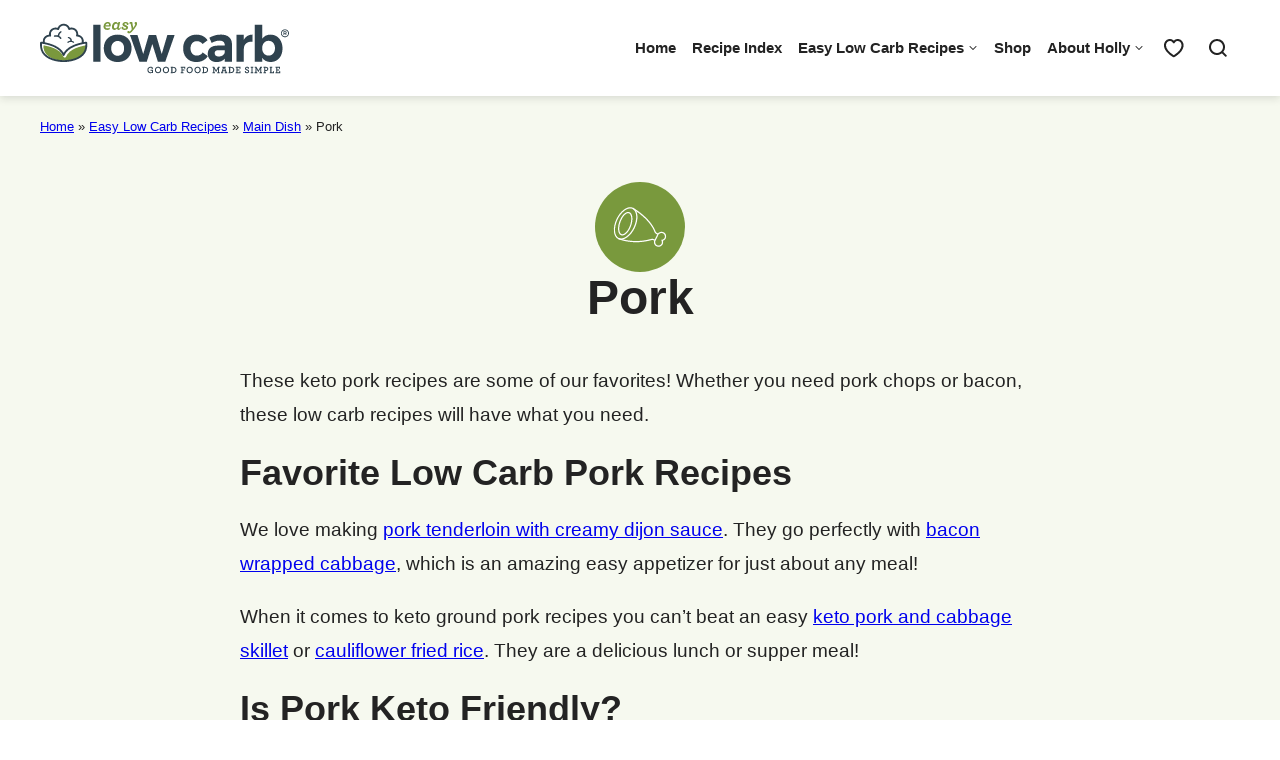

--- FILE ---
content_type: text/html; charset=UTF-8
request_url: https://easylowcarb.com/category/recipes/main-dish/pork/
body_size: 25899
content:
<!DOCTYPE html><html lang="en-US">
<head><meta name='robots' content='index, follow, max-image-preview:large, max-snippet:-1, max-video-preview:-1' />
	<style>img:is([sizes="auto" i], [sizes^="auto," i]) { contain-intrinsic-size: 3000px 1500px }</style>
	<meta name="pinterest-rich-pin" content="false" />
	<!-- This site is optimized with the Yoast SEO plugin v26.2 - https://yoast.com/wordpress/plugins/seo/ -->
	<title>Keto Pork Recipes {Easy, Low Carb Favorites} - Easy Low Carb</title>
<link crossorigin data-rocket-preconnect href="https://www.clarity.ms" rel="preconnect">
<link crossorigin data-rocket-preconnect href="https://scripts.mediavine.com" rel="preconnect">
<link crossorigin data-rocket-preconnect href="https://www.googletagmanager.com" rel="preconnect">
	<meta name="description" content="These keto pork recipes are some of our favorites! Whether you need pork chops or bacon, these low carb recipes will have what you need. " />
	<link rel="canonical" href="https://easylowcarb.com/category/recipes/main-dish/pork/" />
	<link rel="next" href="https://easylowcarb.com/category/recipes/main-dish/pork/page/2/" />
	<meta property="og:locale" content="en_US" />
	<meta property="og:type" content="article" />
	<meta property="og:title" content="Keto Pork Recipes {Easy, Low Carb Favorites} - Easy Low Carb" />
	<meta property="og:description" content="These keto pork recipes are some of our favorites! Whether you need pork chops or bacon, these low carb recipes will have what you need. " />
	<meta property="og:url" content="https://easylowcarb.com/category/recipes/main-dish/pork/" />
	<meta property="og:site_name" content="Easy Low Carb" />
	<meta property="og:image" content="https://easylowcarb.com/wp-content/uploads/2021/09/Easy-Low-Carb-Square-Final-2021.png" />
	<meta property="og:image:width" content="1539" />
	<meta property="og:image:height" content="1074" />
	<meta property="og:image:type" content="image/png" />
	<meta name="twitter:card" content="summary_large_image" />
	<script type="application/ld+json" class="yoast-schema-graph">{"@context":"https://schema.org","@graph":[{"@type":"CollectionPage","@id":"https://easylowcarb.com/category/recipes/main-dish/pork/","url":"https://easylowcarb.com/category/recipes/main-dish/pork/","name":"Keto Pork Recipes {Easy, Low Carb Favorites} - Easy Low Carb","isPartOf":{"@id":"https://easylowcarb.com/#website"},"primaryImageOfPage":{"@id":"https://easylowcarb.com/category/recipes/main-dish/pork/#primaryimage"},"image":{"@id":"https://easylowcarb.com/category/recipes/main-dish/pork/#primaryimage"},"thumbnailUrl":"https://easylowcarb.com/wp-content/uploads/2025/12/1200-Pan-Seared-Pork-Chops-2-EasyLowCarb.jpg","description":"These keto pork recipes are some of our favorites! Whether you need pork chops or bacon, these low carb recipes will have what you need. ","breadcrumb":{"@id":"https://easylowcarb.com/category/recipes/main-dish/pork/#breadcrumb"},"inLanguage":"en-US"},{"@type":"ImageObject","inLanguage":"en-US","@id":"https://easylowcarb.com/category/recipes/main-dish/pork/#primaryimage","url":"https://easylowcarb.com/wp-content/uploads/2025/12/1200-Pan-Seared-Pork-Chops-2-EasyLowCarb.jpg","contentUrl":"https://easylowcarb.com/wp-content/uploads/2025/12/1200-Pan-Seared-Pork-Chops-2-EasyLowCarb.jpg","width":1200,"height":1800,"caption":"plated Pan Seared Pork Chops"},{"@type":"BreadcrumbList","@id":"https://easylowcarb.com/category/recipes/main-dish/pork/#breadcrumb","itemListElement":[{"@type":"ListItem","position":1,"name":"Home","item":"https://easylowcarb.com/"},{"@type":"ListItem","position":2,"name":"Easy Low Carb Recipes","item":"https://easylowcarb.com/category/recipes/"},{"@type":"ListItem","position":3,"name":"Main Dish","item":"https://easylowcarb.com/category/recipes/main-dish/"},{"@type":"ListItem","position":4,"name":"Pork"}]},{"@type":"WebSite","@id":"https://easylowcarb.com/#website","url":"https://easylowcarb.com/","name":"Easy Low Carb","description":"Living a deliciously low carb lifestyle!","publisher":{"@id":"https://easylowcarb.com/#organization"},"potentialAction":[{"@type":"SearchAction","target":{"@type":"EntryPoint","urlTemplate":"https://easylowcarb.com/?s={search_term_string}"},"query-input":{"@type":"PropertyValueSpecification","valueRequired":true,"valueName":"search_term_string"}}],"inLanguage":"en-US"},{"@type":"Organization","@id":"https://easylowcarb.com/#organization","name":"Easy Low Carb","url":"https://easylowcarb.com/","logo":{"@type":"ImageObject","inLanguage":"en-US","@id":"https://easylowcarb.com/#/schema/logo/image/","url":"https://easylowcarb.com/wp-content/uploads/2021/09/Easy-Low-Carb-Square-Final-2021.png","contentUrl":"https://easylowcarb.com/wp-content/uploads/2021/09/Easy-Low-Carb-Square-Final-2021.png","width":1539,"height":1074,"caption":"Easy Low Carb"},"image":{"@id":"https://easylowcarb.com/#/schema/logo/image/"},"sameAs":["https://www.facebook.com/easyrecipesandmore/","https://www.instagram.com/easylowcarbs","https://www.pinterest.com/easylowcarb/"]}]}</script>
	<!-- / Yoast SEO plugin. -->


<link rel='dns-prefetch' href='//scripts.mediavine.com' />

<link rel="alternate" type="application/rss+xml" title="Easy Low Carb &raquo; Feed" href="https://easylowcarb.com/feed/" />
<link rel="alternate" type="application/rss+xml" title="Easy Low Carb &raquo; Comments Feed" href="https://easylowcarb.com/comments/feed/" />
<link rel="alternate" type="application/rss+xml" title="Easy Low Carb &raquo; Pork Category Feed" href="https://easylowcarb.com/category/recipes/main-dish/pork/feed/" />
<script>(()=>{"use strict";const e=[400,500,600,700,800,900],t=e=>`wprm-min-${e}`,n=e=>`wprm-max-${e}`,s=new Set,o="ResizeObserver"in window,r=o?new ResizeObserver((e=>{for(const t of e)c(t.target)})):null,i=.5/(window.devicePixelRatio||1);function c(s){const o=s.getBoundingClientRect().width||0;for(let r=0;r<e.length;r++){const c=e[r],a=o<=c+i;o>c+i?s.classList.add(t(c)):s.classList.remove(t(c)),a?s.classList.add(n(c)):s.classList.remove(n(c))}}function a(e){s.has(e)||(s.add(e),r&&r.observe(e),c(e))}!function(e=document){e.querySelectorAll(".wprm-recipe").forEach(a)}();if(new MutationObserver((e=>{for(const t of e)for(const e of t.addedNodes)e instanceof Element&&(e.matches?.(".wprm-recipe")&&a(e),e.querySelectorAll?.(".wprm-recipe").forEach(a))})).observe(document.documentElement,{childList:!0,subtree:!0}),!o){let e=0;addEventListener("resize",(()=>{e&&cancelAnimationFrame(e),e=requestAnimationFrame((()=>s.forEach(c)))}),{passive:!0})}})();</script><link rel='stylesheet' id='wp-block-library-css' href='https://easylowcarb.com/wp-includes/css/dist/block-library/style.min.css?ver=6.8.3' media='all' />
<style id='global-styles-inline-css'>
:root{--wp--preset--aspect-ratio--square: 1;--wp--preset--aspect-ratio--4-3: 4/3;--wp--preset--aspect-ratio--3-4: 3/4;--wp--preset--aspect-ratio--3-2: 3/2;--wp--preset--aspect-ratio--2-3: 2/3;--wp--preset--aspect-ratio--16-9: 16/9;--wp--preset--aspect-ratio--9-16: 9/16;--wp--preset--color--black: #000000;--wp--preset--color--cyan-bluish-gray: #abb8c3;--wp--preset--color--white: #ffffff;--wp--preset--color--pale-pink: #f78da7;--wp--preset--color--vivid-red: #cf2e2e;--wp--preset--color--luminous-vivid-orange: #ff6900;--wp--preset--color--luminous-vivid-amber: #fcb900;--wp--preset--color--light-green-cyan: #7bdcb5;--wp--preset--color--vivid-green-cyan: #00d084;--wp--preset--color--pale-cyan-blue: #8ed1fc;--wp--preset--color--vivid-cyan-blue: #0693e3;--wp--preset--color--vivid-purple: #9b51e0;--wp--preset--color--foreground: #232323;--wp--preset--color--background: #ffffff;--wp--preset--color--primary: #79993d;--wp--preset--color--secondary: #2f424e;--wp--preset--color--tertiary: #ed7524;--wp--preset--color--quaternary: #c3d2d8;--wp--preset--color--quinary: #f6f9ef;--wp--preset--color--senary: #e3e8d9;--wp--preset--color--septenary: #EA9527;--wp--preset--color--octonary: #FAFAFA;--wp--preset--color--nonary: #616161;--wp--preset--gradient--vivid-cyan-blue-to-vivid-purple: linear-gradient(135deg,rgba(6,147,227,1) 0%,rgb(155,81,224) 100%);--wp--preset--gradient--light-green-cyan-to-vivid-green-cyan: linear-gradient(135deg,rgb(122,220,180) 0%,rgb(0,208,130) 100%);--wp--preset--gradient--luminous-vivid-amber-to-luminous-vivid-orange: linear-gradient(135deg,rgba(252,185,0,1) 0%,rgba(255,105,0,1) 100%);--wp--preset--gradient--luminous-vivid-orange-to-vivid-red: linear-gradient(135deg,rgba(255,105,0,1) 0%,rgb(207,46,46) 100%);--wp--preset--gradient--very-light-gray-to-cyan-bluish-gray: linear-gradient(135deg,rgb(238,238,238) 0%,rgb(169,184,195) 100%);--wp--preset--gradient--cool-to-warm-spectrum: linear-gradient(135deg,rgb(74,234,220) 0%,rgb(151,120,209) 20%,rgb(207,42,186) 40%,rgb(238,44,130) 60%,rgb(251,105,98) 80%,rgb(254,248,76) 100%);--wp--preset--gradient--blush-light-purple: linear-gradient(135deg,rgb(255,206,236) 0%,rgb(152,150,240) 100%);--wp--preset--gradient--blush-bordeaux: linear-gradient(135deg,rgb(254,205,165) 0%,rgb(254,45,45) 50%,rgb(107,0,62) 100%);--wp--preset--gradient--luminous-dusk: linear-gradient(135deg,rgb(255,203,112) 0%,rgb(199,81,192) 50%,rgb(65,88,208) 100%);--wp--preset--gradient--pale-ocean: linear-gradient(135deg,rgb(255,245,203) 0%,rgb(182,227,212) 50%,rgb(51,167,181) 100%);--wp--preset--gradient--electric-grass: linear-gradient(135deg,rgb(202,248,128) 0%,rgb(113,206,126) 100%);--wp--preset--gradient--midnight: linear-gradient(135deg,rgb(2,3,129) 0%,rgb(40,116,252) 100%);--wp--preset--font-size--small: 0.9375rem;--wp--preset--font-size--medium: 1.1875rem;--wp--preset--font-size--large: clamp(1.25rem, 2.4vw, 1.5rem);--wp--preset--font-size--x-large: clamp(1.5rem, 2.8vw, 1.75rem);--wp--preset--font-size--tiny: 0.8125rem;--wp--preset--font-size--normal: clamp(1.125rem, 2vw, 1.1875rem);--wp--preset--font-size--big: clamp(1.75rem, 3.2vw, 2rem);--wp--preset--font-size--huge: clamp(1.875rem, 3.6vw, 2.25rem);--wp--preset--font-size--jumbo: clamp(2rem, 4vw, 2.5rem);--wp--preset--font-size--gigantic: clamp(2.0625rem, 4.4vw, 2.75rem);--wp--preset--font-size--colossal: clamp(2.125rem, 4.8vw, 3rem);--wp--preset--font-size--gargantuan: clamp(2.75rem, 5.2vw, 3.25rem);--wp--preset--font-family--system-font: -apple-system,BlinkMacSystemFont,"Segoe UI",Roboto,Oxygen-Sans,Ubuntu,Cantarell,"Helvetica Neue",sans-serif;--wp--preset--font-family--serif: -apple-system-ui-serif, ui-serif, Noto Serif, Iowan Old Style, Apple Garamond, Baskerville, Times New Roman, Droid Serif, Times, Source Serif Pro, serif, Apple Color Emoji, Segoe UI Emoji, Segoe UI Symbol;--wp--preset--font-family--mono: ui-monospace, SFMono-Regular, ui-monospace, Monaco, 'Andale Mono', 'Ubuntu Mono', monospace;--wp--preset--spacing--20: 0.44rem;--wp--preset--spacing--30: 0.67rem;--wp--preset--spacing--40: 1rem;--wp--preset--spacing--50: 1.5rem;--wp--preset--spacing--60: 2.25rem;--wp--preset--spacing--70: 3.38rem;--wp--preset--spacing--80: 5.06rem;--wp--preset--shadow--natural: 6px 6px 9px rgba(0, 0, 0, 0.2);--wp--preset--shadow--deep: 12px 12px 50px rgba(0, 0, 0, 0.4);--wp--preset--shadow--sharp: 6px 6px 0px rgba(0, 0, 0, 0.2);--wp--preset--shadow--outlined: 6px 6px 0px -3px rgba(255, 255, 255, 1), 6px 6px rgba(0, 0, 0, 1);--wp--preset--shadow--crisp: 6px 6px 0px rgba(0, 0, 0, 1);--wp--custom--border-radius--tiny: 3px;--wp--custom--border-radius--small: 6px;--wp--custom--border-radius--medium: 9px;--wp--custom--border-radius--large: 12px;--wp--custom--box-shadow--1: 0px 2px 8px rgba(35, 35, 35, 0.15);--wp--custom--box-shadow--2: 0px 6px 12px rgba(97, 97, 97, 0.5);--wp--custom--box-shadow--3: 0px 2px 8px rgba(128, 47, 81, 0.15);--wp--custom--box-shadow--4: 0px 4px 12px rgba(128, 47, 81, 0.4);--wp--custom--color--primary-darken: #5D1A36;--wp--custom--color--dark: #5E7A2B;--wp--custom--color--light: var(--wp--preset--color--white);--wp--custom--layout--content: 800px;--wp--custom--layout--wide: 1200px;--wp--custom--layout--sidebar: 336px;--wp--custom--layout--page: var(--wp--custom--layout--content);--wp--custom--layout--padding: 16px;--wp--custom--layout--block-gap: 1.5rem;--wp--custom--layout--column-gap: 16px;--wp--custom--layout--row-gap: 36px;--wp--custom--line-height--tiny: 1.1;--wp--custom--line-height--small: 1.2;--wp--custom--line-height--medium: 1.4;--wp--custom--line-height--normal: 1.6;--wp--custom--line-height--large: 1.8;}:root { --wp--style--global--content-size: var(--wp--custom--layout--content);--wp--style--global--wide-size: var(--wp--custom--layout--wide); }:where(body) { margin: 0; }.wp-site-blocks > .alignleft { float: left; margin-right: 2em; }.wp-site-blocks > .alignright { float: right; margin-left: 2em; }.wp-site-blocks > .aligncenter { justify-content: center; margin-left: auto; margin-right: auto; }:where(.wp-site-blocks) > * { margin-block-start: var(--wp--custom--layout--block-gap); margin-block-end: 0; }:where(.wp-site-blocks) > :first-child { margin-block-start: 0; }:where(.wp-site-blocks) > :last-child { margin-block-end: 0; }:root { --wp--style--block-gap: var(--wp--custom--layout--block-gap); }:root :where(.is-layout-flow) > :first-child{margin-block-start: 0;}:root :where(.is-layout-flow) > :last-child{margin-block-end: 0;}:root :where(.is-layout-flow) > *{margin-block-start: var(--wp--custom--layout--block-gap);margin-block-end: 0;}:root :where(.is-layout-constrained) > :first-child{margin-block-start: 0;}:root :where(.is-layout-constrained) > :last-child{margin-block-end: 0;}:root :where(.is-layout-constrained) > *{margin-block-start: var(--wp--custom--layout--block-gap);margin-block-end: 0;}:root :where(.is-layout-flex){gap: var(--wp--custom--layout--block-gap);}:root :where(.is-layout-grid){gap: var(--wp--custom--layout--block-gap);}.is-layout-flow > .alignleft{float: left;margin-inline-start: 0;margin-inline-end: 2em;}.is-layout-flow > .alignright{float: right;margin-inline-start: 2em;margin-inline-end: 0;}.is-layout-flow > .aligncenter{margin-left: auto !important;margin-right: auto !important;}.is-layout-constrained > .alignleft{float: left;margin-inline-start: 0;margin-inline-end: 2em;}.is-layout-constrained > .alignright{float: right;margin-inline-start: 2em;margin-inline-end: 0;}.is-layout-constrained > .aligncenter{margin-left: auto !important;margin-right: auto !important;}.is-layout-constrained > :where(:not(.alignleft):not(.alignright):not(.alignfull)){max-width: var(--wp--style--global--content-size);margin-left: auto !important;margin-right: auto !important;}.is-layout-constrained > .alignwide{max-width: var(--wp--style--global--wide-size);}body .is-layout-flex{display: flex;}.is-layout-flex{flex-wrap: wrap;align-items: center;}.is-layout-flex > :is(*, div){margin: 0;}body .is-layout-grid{display: grid;}.is-layout-grid > :is(*, div){margin: 0;}body{background-color: var(--wp--preset--color--background);color: var(--wp--preset--color--foreground);font-family: var(--wp--preset--font-family--system-font);font-size: var(--wp--preset--font-size--normal);line-height: var(--wp--custom--line-height--large);padding-top: 0px;padding-right: 0px;padding-bottom: 0px;padding-left: 0px;}a:where(:not(.wp-element-button)){color: var(--wp--custom--color--dark);text-decoration: underline;}:root :where(.wp-element-button, .wp-block-button__link){background-color: var(--wp--preset--color--primary);border-radius: var(--wp--custom--border-radius--small);border-color: var(--wp--preset--color--primary);border-width: 1px;color: var(--wp--preset--color--background);font-family: inherit;font-size: Var(--wp--preset--font-size--normal);font-weight: 600;line-height: var(--wp--custom--line-height--small);padding: 12px;text-decoration: none;}.has-black-color{color: var(--wp--preset--color--black) !important;}.has-cyan-bluish-gray-color{color: var(--wp--preset--color--cyan-bluish-gray) !important;}.has-white-color{color: var(--wp--preset--color--white) !important;}.has-pale-pink-color{color: var(--wp--preset--color--pale-pink) !important;}.has-vivid-red-color{color: var(--wp--preset--color--vivid-red) !important;}.has-luminous-vivid-orange-color{color: var(--wp--preset--color--luminous-vivid-orange) !important;}.has-luminous-vivid-amber-color{color: var(--wp--preset--color--luminous-vivid-amber) !important;}.has-light-green-cyan-color{color: var(--wp--preset--color--light-green-cyan) !important;}.has-vivid-green-cyan-color{color: var(--wp--preset--color--vivid-green-cyan) !important;}.has-pale-cyan-blue-color{color: var(--wp--preset--color--pale-cyan-blue) !important;}.has-vivid-cyan-blue-color{color: var(--wp--preset--color--vivid-cyan-blue) !important;}.has-vivid-purple-color{color: var(--wp--preset--color--vivid-purple) !important;}.has-foreground-color{color: var(--wp--preset--color--foreground) !important;}.has-background-color{color: var(--wp--preset--color--background) !important;}.has-primary-color{color: var(--wp--preset--color--primary) !important;}.has-secondary-color{color: var(--wp--preset--color--secondary) !important;}.has-tertiary-color{color: var(--wp--preset--color--tertiary) !important;}.has-quaternary-color{color: var(--wp--preset--color--quaternary) !important;}.has-quinary-color{color: var(--wp--preset--color--quinary) !important;}.has-senary-color{color: var(--wp--preset--color--senary) !important;}.has-septenary-color{color: var(--wp--preset--color--septenary) !important;}.has-octonary-color{color: var(--wp--preset--color--octonary) !important;}.has-nonary-color{color: var(--wp--preset--color--nonary) !important;}.has-black-background-color{background-color: var(--wp--preset--color--black) !important;}.has-cyan-bluish-gray-background-color{background-color: var(--wp--preset--color--cyan-bluish-gray) !important;}.has-white-background-color{background-color: var(--wp--preset--color--white) !important;}.has-pale-pink-background-color{background-color: var(--wp--preset--color--pale-pink) !important;}.has-vivid-red-background-color{background-color: var(--wp--preset--color--vivid-red) !important;}.has-luminous-vivid-orange-background-color{background-color: var(--wp--preset--color--luminous-vivid-orange) !important;}.has-luminous-vivid-amber-background-color{background-color: var(--wp--preset--color--luminous-vivid-amber) !important;}.has-light-green-cyan-background-color{background-color: var(--wp--preset--color--light-green-cyan) !important;}.has-vivid-green-cyan-background-color{background-color: var(--wp--preset--color--vivid-green-cyan) !important;}.has-pale-cyan-blue-background-color{background-color: var(--wp--preset--color--pale-cyan-blue) !important;}.has-vivid-cyan-blue-background-color{background-color: var(--wp--preset--color--vivid-cyan-blue) !important;}.has-vivid-purple-background-color{background-color: var(--wp--preset--color--vivid-purple) !important;}.has-foreground-background-color{background-color: var(--wp--preset--color--foreground) !important;}.has-background-background-color{background-color: var(--wp--preset--color--background) !important;}.has-primary-background-color{background-color: var(--wp--preset--color--primary) !important;}.has-secondary-background-color{background-color: var(--wp--preset--color--secondary) !important;}.has-tertiary-background-color{background-color: var(--wp--preset--color--tertiary) !important;}.has-quaternary-background-color{background-color: var(--wp--preset--color--quaternary) !important;}.has-quinary-background-color{background-color: var(--wp--preset--color--quinary) !important;}.has-senary-background-color{background-color: var(--wp--preset--color--senary) !important;}.has-septenary-background-color{background-color: var(--wp--preset--color--septenary) !important;}.has-octonary-background-color{background-color: var(--wp--preset--color--octonary) !important;}.has-nonary-background-color{background-color: var(--wp--preset--color--nonary) !important;}.has-black-border-color{border-color: var(--wp--preset--color--black) !important;}.has-cyan-bluish-gray-border-color{border-color: var(--wp--preset--color--cyan-bluish-gray) !important;}.has-white-border-color{border-color: var(--wp--preset--color--white) !important;}.has-pale-pink-border-color{border-color: var(--wp--preset--color--pale-pink) !important;}.has-vivid-red-border-color{border-color: var(--wp--preset--color--vivid-red) !important;}.has-luminous-vivid-orange-border-color{border-color: var(--wp--preset--color--luminous-vivid-orange) !important;}.has-luminous-vivid-amber-border-color{border-color: var(--wp--preset--color--luminous-vivid-amber) !important;}.has-light-green-cyan-border-color{border-color: var(--wp--preset--color--light-green-cyan) !important;}.has-vivid-green-cyan-border-color{border-color: var(--wp--preset--color--vivid-green-cyan) !important;}.has-pale-cyan-blue-border-color{border-color: var(--wp--preset--color--pale-cyan-blue) !important;}.has-vivid-cyan-blue-border-color{border-color: var(--wp--preset--color--vivid-cyan-blue) !important;}.has-vivid-purple-border-color{border-color: var(--wp--preset--color--vivid-purple) !important;}.has-foreground-border-color{border-color: var(--wp--preset--color--foreground) !important;}.has-background-border-color{border-color: var(--wp--preset--color--background) !important;}.has-primary-border-color{border-color: var(--wp--preset--color--primary) !important;}.has-secondary-border-color{border-color: var(--wp--preset--color--secondary) !important;}.has-tertiary-border-color{border-color: var(--wp--preset--color--tertiary) !important;}.has-quaternary-border-color{border-color: var(--wp--preset--color--quaternary) !important;}.has-quinary-border-color{border-color: var(--wp--preset--color--quinary) !important;}.has-senary-border-color{border-color: var(--wp--preset--color--senary) !important;}.has-septenary-border-color{border-color: var(--wp--preset--color--septenary) !important;}.has-octonary-border-color{border-color: var(--wp--preset--color--octonary) !important;}.has-nonary-border-color{border-color: var(--wp--preset--color--nonary) !important;}.has-vivid-cyan-blue-to-vivid-purple-gradient-background{background: var(--wp--preset--gradient--vivid-cyan-blue-to-vivid-purple) !important;}.has-light-green-cyan-to-vivid-green-cyan-gradient-background{background: var(--wp--preset--gradient--light-green-cyan-to-vivid-green-cyan) !important;}.has-luminous-vivid-amber-to-luminous-vivid-orange-gradient-background{background: var(--wp--preset--gradient--luminous-vivid-amber-to-luminous-vivid-orange) !important;}.has-luminous-vivid-orange-to-vivid-red-gradient-background{background: var(--wp--preset--gradient--luminous-vivid-orange-to-vivid-red) !important;}.has-very-light-gray-to-cyan-bluish-gray-gradient-background{background: var(--wp--preset--gradient--very-light-gray-to-cyan-bluish-gray) !important;}.has-cool-to-warm-spectrum-gradient-background{background: var(--wp--preset--gradient--cool-to-warm-spectrum) !important;}.has-blush-light-purple-gradient-background{background: var(--wp--preset--gradient--blush-light-purple) !important;}.has-blush-bordeaux-gradient-background{background: var(--wp--preset--gradient--blush-bordeaux) !important;}.has-luminous-dusk-gradient-background{background: var(--wp--preset--gradient--luminous-dusk) !important;}.has-pale-ocean-gradient-background{background: var(--wp--preset--gradient--pale-ocean) !important;}.has-electric-grass-gradient-background{background: var(--wp--preset--gradient--electric-grass) !important;}.has-midnight-gradient-background{background: var(--wp--preset--gradient--midnight) !important;}.has-small-font-size{font-size: var(--wp--preset--font-size--small) !important;}.has-medium-font-size{font-size: var(--wp--preset--font-size--medium) !important;}.has-large-font-size{font-size: var(--wp--preset--font-size--large) !important;}.has-x-large-font-size{font-size: var(--wp--preset--font-size--x-large) !important;}.has-tiny-font-size{font-size: var(--wp--preset--font-size--tiny) !important;}.has-normal-font-size{font-size: var(--wp--preset--font-size--normal) !important;}.has-big-font-size{font-size: var(--wp--preset--font-size--big) !important;}.has-huge-font-size{font-size: var(--wp--preset--font-size--huge) !important;}.has-jumbo-font-size{font-size: var(--wp--preset--font-size--jumbo) !important;}.has-gigantic-font-size{font-size: var(--wp--preset--font-size--gigantic) !important;}.has-colossal-font-size{font-size: var(--wp--preset--font-size--colossal) !important;}.has-gargantuan-font-size{font-size: var(--wp--preset--font-size--gargantuan) !important;}.has-system-font-font-family{font-family: var(--wp--preset--font-family--system-font) !important;}.has-serif-font-family{font-family: var(--wp--preset--font-family--serif) !important;}.has-mono-font-family{font-family: var(--wp--preset--font-family--mono) !important;}
:root :where(.wp-block-pullquote){font-size: 1.5em;line-height: 1.6;}
</style>
<link data-minify="1" rel='stylesheet' id='theme-style-css' href='https://easylowcarb.com/wp-content/cache/min/1/wp-content/themes/easylowcarb-2022/assets/css/main.css?ver=1758754843' media='all' />
<link data-minify="1" rel='stylesheet' id='block-acf-about-css' href='https://easylowcarb.com/wp-content/cache/min/1/wp-content/themes/easylowcarb-2022/inc/blocks/about/block-about.css?ver=1758754843' media='all' />
<link data-minify="1" rel='stylesheet' id='block-acf-author-box-css' href='https://easylowcarb.com/wp-content/cache/min/1/wp-content/themes/easylowcarb-2022/inc/blocks/author-box/block-author-box.css?ver=1762200192' media='all' />
<link data-minify="1" rel='stylesheet' id='block-acf-post-categories-css' href='https://easylowcarb.com/wp-content/cache/min/1/wp-content/themes/easylowcarb-2022/inc/blocks/post-categories/block-post-categories.css?ver=1758754843' media='all' />
<link data-minify="1" rel='stylesheet' id='block-acf-post-listing-css' href='https://easylowcarb.com/wp-content/cache/min/1/wp-content/themes/easylowcarb-2022/inc/blocks/post-listing/block-post-listing.css?ver=1762207322' media='all' />
<link data-minify="1" rel='stylesheet' id='block-acf-shared-counts-css' href='https://easylowcarb.com/wp-content/cache/min/1/wp-content/themes/easylowcarb-2022/inc/blocks/shared-counts/block-shared-counts.css?ver=1760058760' media='all' />
<link data-minify="1" rel="preload" class="mv-grow-style" href="https://easylowcarb.com/wp-content/cache/min/1/wp-content/plugins/social-pug/assets/dist/style-frontend-pro.css?ver=1763277122" as="style"><noscript><link data-minify="1" rel='stylesheet' id='dpsp-frontend-style-pro-css' href='https://easylowcarb.com/wp-content/cache/min/1/wp-content/plugins/social-pug/assets/dist/style-frontend-pro.css?ver=1763277122' media='all' />
</noscript><style id='dpsp-frontend-style-pro-inline-css'>

			@media screen and ( max-width : 720px ) {
				aside#dpsp-floating-sidebar.dpsp-hide-on-mobile.opened {
					display: none;
				}
			}
			
					.dpsp-button-style-1 .dpsp-networks-btns-sidebar.dpsp-networks-btns-wrapper .dpsp-network-btn:hover,
					.dpsp-button-style-1 .dpsp-networks-btns-sidebar.dpsp-networks-btns-wrapper .dpsp-network-btn:focus {
					border-color: #81d742 !important;
					background: #81d742 !important;
			}.dpsp-networks-btns-wrapper.dpsp-networks-btns-sidebar .dpsp-network-btn {--networkHover: rgba(129, 215, 66, 0.4); --networkAccent: rgba(129, 215, 66, 1);}
			@media screen and ( max-width : 720px ) {
				aside#dpsp-floating-sidebar.dpsp-hide-on-mobile.opened {
					display: none;
				}
			}
			
					.dpsp-button-style-1 .dpsp-networks-btns-sidebar.dpsp-networks-btns-wrapper .dpsp-network-btn:hover,
					.dpsp-button-style-1 .dpsp-networks-btns-sidebar.dpsp-networks-btns-wrapper .dpsp-network-btn:focus {
					border-color: #81d742 !important;
					background: #81d742 !important;
			}.dpsp-networks-btns-wrapper.dpsp-networks-btns-sidebar .dpsp-network-btn {--networkHover: rgba(129, 215, 66, 0.4); --networkAccent: rgba(129, 215, 66, 1);}
</style>
<script async="async" fetchpriority="high" data-noptimize="1" data-cfasync="false" src="https://scripts.mediavine.com/tags/easy-low-carb.js?ver=6.8.3" id="mv-script-wrapper-js"></script>
<link rel="https://api.w.org/" href="https://easylowcarb.com/wp-json/" /><link rel="alternate" title="JSON" type="application/json" href="https://easylowcarb.com/wp-json/wp/v2/categories/22" /><link rel="EditURI" type="application/rsd+xml" title="RSD" href="https://easylowcarb.com/xmlrpc.php?rsd" />
<!-- Disable Rich Pins -->
<meta name="pinterest-rich-pin" content="false" />

<!-- Google tag (gtag.js) --> <script async src="https://www.googletagmanager.com/gtag/js?id=G-0J7FPVNHTH"></script> <script> window.dataLayer = window.dataLayer || []; function gtag(){dataLayer.push(arguments);} gtag('js', new Date()); gtag('config', 'G-0J7FPVNHTH'); </script>
		<script type="text/javascript">
				(function(c,l,a,r,i,t,y){
					c[a]=c[a]||function(){(c[a].q=c[a].q||[]).push(arguments)};t=l.createElement(r);t.async=1;
					t.src="https://www.clarity.ms/tag/"+i+"?ref=wordpress";y=l.getElementsByTagName(r)[0];y.parentNode.insertBefore(t,y);
				})(window, document, "clarity", "script", "lujgvq5o3x");
		</script>
		<style type="text/css"> .tippy-box[data-theme~="wprm"] { background-color: #333333; color: #FFFFFF; } .tippy-box[data-theme~="wprm"][data-placement^="top"] > .tippy-arrow::before { border-top-color: #333333; } .tippy-box[data-theme~="wprm"][data-placement^="bottom"] > .tippy-arrow::before { border-bottom-color: #333333; } .tippy-box[data-theme~="wprm"][data-placement^="left"] > .tippy-arrow::before { border-left-color: #333333; } .tippy-box[data-theme~="wprm"][data-placement^="right"] > .tippy-arrow::before { border-right-color: #333333; } .tippy-box[data-theme~="wprm"] a { color: #FFFFFF; } .wprm-comment-rating svg { width: 16px !important; height: 16px !important; } img.wprm-comment-rating { width: 80px !important; height: 16px !important; } body { --comment-rating-star-color: #aacd5c; } body { --wprm-popup-font-size: 16px; } body { --wprm-popup-background: #ffffff; } body { --wprm-popup-title: #000000; } body { --wprm-popup-content: #444444; } body { --wprm-popup-button-background: #444444; } body { --wprm-popup-button-text: #ffffff; }</style><style type="text/css">.wprm-glossary-term {color: #5A822B;text-decoration: underline;cursor: help;}</style>

<!-- [slickstream] [[[ START Slickstream Output ]]] -->
<script>console.info(`[slickstream] Page Generated at: 1/20/2026, 4:11:10 PM EST`);</script>
<script>console.info(`[slickstream] Current timestamp: ${(new Date).toLocaleString('en-US', { timeZone: 'America/New_York' })} EST`);</script>
<!-- [slickstream] Page Boot Data: -->
<script class='slickstream-script'>
(function() {
    "slickstream";
    const win = window;
    win.$slickBoot = win.$slickBoot || {};
    win.$slickBoot.d = {"bestBy":1768947131019,"epoch":1768440655050,"siteCode":"03W1KUFU","services":{"engagementCacheableApiDomain":"https:\/\/c01f.app-sx.slickstream.com\/","engagementNonCacheableApiDomain":"https:\/\/c01b.app-sx.slickstream.com\/","engagementResourcesDomain":"https:\/\/c01f.app-sx.slickstream.com\/","storyCacheableApiDomain":"https:\/\/stories-sx.slickstream.com\/","storyNonCacheableApiDomain":"https:\/\/stories-sx.slickstream.com\/","storyResourcesDomain":"https:\/\/stories-sx.slickstream.com\/","websocketUri":"wss:\/\/c01b-wss.app-sx.slickstream.com\/socket?site=03W1KUFU"},"bootUrl":"https:\/\/c.slickstream.com\/app\/3.0.0\/boot-loader.js","appUrl":"https:\/\/c.slickstream.com\/app\/3.0.0\/app.js","adminUrl":"","allowList":["easylowcarb.com"],"abTests":[],"wpPluginTtl":3600,"v2":{"phone":{"placeholders":[],"bootTriggerTimeout":250,"bestBy":1768947131019,"epoch":1768440655050,"siteCode":"03W1KUFU","services":{"engagementCacheableApiDomain":"https:\/\/c01f.app-sx.slickstream.com\/","engagementNonCacheableApiDomain":"https:\/\/c01b.app-sx.slickstream.com\/","engagementResourcesDomain":"https:\/\/c01f.app-sx.slickstream.com\/","storyCacheableApiDomain":"https:\/\/stories-sx.slickstream.com\/","storyNonCacheableApiDomain":"https:\/\/stories-sx.slickstream.com\/","storyResourcesDomain":"https:\/\/stories-sx.slickstream.com\/","websocketUri":"wss:\/\/c01b-wss.app-sx.slickstream.com\/socket?site=03W1KUFU"},"bootUrl":"https:\/\/c.slickstream.com\/app\/3.0.0\/boot-loader.js","appUrl":"https:\/\/c.slickstream.com\/app\/3.0.0\/app.js","adminUrl":"","allowList":["easylowcarb.com"],"abTests":[],"wpPluginTtl":3600},"tablet":{"placeholders":[],"bootTriggerTimeout":250,"bestBy":1768947131019,"epoch":1768440655050,"siteCode":"03W1KUFU","services":{"engagementCacheableApiDomain":"https:\/\/c01f.app-sx.slickstream.com\/","engagementNonCacheableApiDomain":"https:\/\/c01b.app-sx.slickstream.com\/","engagementResourcesDomain":"https:\/\/c01f.app-sx.slickstream.com\/","storyCacheableApiDomain":"https:\/\/stories-sx.slickstream.com\/","storyNonCacheableApiDomain":"https:\/\/stories-sx.slickstream.com\/","storyResourcesDomain":"https:\/\/stories-sx.slickstream.com\/","websocketUri":"wss:\/\/c01b-wss.app-sx.slickstream.com\/socket?site=03W1KUFU"},"bootUrl":"https:\/\/c.slickstream.com\/app\/3.0.0\/boot-loader.js","appUrl":"https:\/\/c.slickstream.com\/app\/3.0.0\/app.js","adminUrl":"","allowList":["easylowcarb.com"],"abTests":[],"wpPluginTtl":3600},"desktop":{"placeholders":[],"bootTriggerTimeout":250,"bestBy":1768947131019,"epoch":1768440655050,"siteCode":"03W1KUFU","services":{"engagementCacheableApiDomain":"https:\/\/c01f.app-sx.slickstream.com\/","engagementNonCacheableApiDomain":"https:\/\/c01b.app-sx.slickstream.com\/","engagementResourcesDomain":"https:\/\/c01f.app-sx.slickstream.com\/","storyCacheableApiDomain":"https:\/\/stories-sx.slickstream.com\/","storyNonCacheableApiDomain":"https:\/\/stories-sx.slickstream.com\/","storyResourcesDomain":"https:\/\/stories-sx.slickstream.com\/","websocketUri":"wss:\/\/c01b-wss.app-sx.slickstream.com\/socket?site=03W1KUFU"},"bootUrl":"https:\/\/c.slickstream.com\/app\/3.0.0\/boot-loader.js","appUrl":"https:\/\/c.slickstream.com\/app\/3.0.0\/app.js","adminUrl":"","allowList":["easylowcarb.com"],"abTests":[],"wpPluginTtl":3600},"unknown":{"placeholders":[],"bootTriggerTimeout":250,"bestBy":1768947131019,"epoch":1768440655050,"siteCode":"03W1KUFU","services":{"engagementCacheableApiDomain":"https:\/\/c01f.app-sx.slickstream.com\/","engagementNonCacheableApiDomain":"https:\/\/c01b.app-sx.slickstream.com\/","engagementResourcesDomain":"https:\/\/c01f.app-sx.slickstream.com\/","storyCacheableApiDomain":"https:\/\/stories-sx.slickstream.com\/","storyNonCacheableApiDomain":"https:\/\/stories-sx.slickstream.com\/","storyResourcesDomain":"https:\/\/stories-sx.slickstream.com\/","websocketUri":"wss:\/\/c01b-wss.app-sx.slickstream.com\/socket?site=03W1KUFU"},"bootUrl":"https:\/\/c.slickstream.com\/app\/3.0.0\/boot-loader.js","appUrl":"https:\/\/c.slickstream.com\/app\/3.0.0\/app.js","adminUrl":"","allowList":["easylowcarb.com"],"abTests":[],"wpPluginTtl":3600}}};
    win.$slickBoot.rt = 'https://app.slickstream.com';
    win.$slickBoot.s = 'plugin';
    win.$slickBoot._bd = performance.now();
})();
</script>
<!-- [slickstream] END Page Boot Data -->
<!-- [slickstream] Embed Code -->
<script id="slick-embed-code-script" class='slickstream-script'>
"use strict";(async function(t,e){var o;if(location.search.includes("no-slick")){console.log("[Slickstream] Found `no-slick` in location.search; exiting....");return}const n="3.0.0";function i(){return performance.now()}function s(t,e="GET"){return new Request(t,{cache:"no-store",method:e})}function c(t){const e=document.createElement("script");e.className="slickstream-script";e.src=t;document.head.appendChild(e)}function a(t){return t==="ask"||t==="not-required"||t==="na"?t:"na"}async function r(t,e){let o=0;try{if(!("caches"in self))return{};const n=await caches.open("slickstream-code");if(!n)return{};let s=await n.match(t);if(!s){o=i();console.info(`[Slickstream] Adding item to browser cache: ${t.url}`);await n.add(t);s=await n.match(t)}if(!s||!s.ok){if(s){await n.delete(t)}return{}}const c=s.headers.get("x-slickstream-consent");if(!c){console.info("[Slickstream] No x-slickstream-consent header found in cached response")}return{t:o,d:e?await s.blob():await s.json(),c:a(c)}}catch(t){console.log(t);return{}}}async function l(o=false){let c;let l=Object.assign(Object.assign({},window.$slickBoot||{}),{_es:i(),rt:t,ev:n,l:r});const d=t.startsWith("https://")?"":"https://";const u=`${d}${t}/d/page-boot-data?site=${e}&url=${encodeURIComponent(location.href.split("#")[0])}`;const f=s(u);if(o){const{t:t,d:e,c:o}=await r(f);if(e&&e.bestBy>=Date.now()){c=e;if(t){l._bd=t}if(o){l.c=a(o)}}}if(!c){l._bd=i();const t=await fetch(f);const e=t.headers.get("x-slickstream-consent");l.c=a(e);try{c=await t.json()}catch(t){console.error(`[Slickstream] Error parsing page-boot-data from ${f.url}: ${(t===null||t===void 0?void 0:t.message)||""}`,t);return null}}if(c){l=Object.assign(Object.assign({},l),{d:c,s:"embed"})}return l}let d=(o=window.$slickBoot)!==null&&o!==void 0?o:{};if(!(d===null||d===void 0?void 0:d.d)||d.d.bestBy<Date.now()){const t=(d===null||d===void 0?void 0:d.consentStatus)||"denied";const e=t!=="denied";const o=await l(e);if(o){window.$slickBoot=d=o}}if(!(d===null||d===void 0?void 0:d.d)){console.error("[Slickstream] Boot failed; boot data not found after fetching");return}let u=d===null||d===void 0?void 0:d.d.bootUrl;if(!u){console.error("[Slickstream] Bootloader URL not found in boot data");return}let f;let w;if((d===null||d===void 0?void 0:d.consentStatus)&&d.consentStatus!=="denied"){const t=await r(s(u),true);f=t.t;w=t.d}else{f=i();const t=await fetch(s(u));w=await t.blob()}if(w){d.bo=u=URL.createObjectURL(w);if(f){d._bf=f}}else{d._bf=i()}window.$slickBoot=d;document.dispatchEvent(new CustomEvent("slick-boot-ready"));c(u)})("https://app.slickstream.com","03W1KUFU");
</script>
<!-- [slickstream] END Embed Code -->
<!-- [slickstream] Page Metadata: -->
<meta property='slick:wpversion' content='3.0.1' />
<meta property="slick:wppostid" content="10545" />
<meta property="slick:featured_image" content="https://easylowcarb.com/wp-content/uploads/2025/12/1200-Pan-Seared-Pork-Chops-2-EasyLowCarb.jpg" />
<meta property="slick:group" content="category" />
<meta property="slick:category" content="pork:Pork" />
<script type="application/x-slickstream+json">{"@context":"https://slickstream.com","@graph":[{"@type":"Plugin","version":"3.0.1"},{"@type":"Site","name":"Easy Low Carb","url":"https://easylowcarb.com","description":"Living a deliciously low carb lifestyle!","atomUrl":"https://easylowcarb.com/feed/atom/","rtl":false},{"@type":"WebPage","@id":10545,"isFront":false,"isHome":false,"isCategory":true,"isTag":false,"isSingular":false,"date":"2026-01-08T08:00:00-08:00","modified":"2026-01-08T08:00:06-08:00","title":"Pan Seared Pork Chops","pageType":"category","postType":"post","featured_image":"https://easylowcarb.com/wp-content/uploads/2025/12/1200-Pan-Seared-Pork-Chops-2-EasyLowCarb.jpg","author":"Holly","category":{"@id":22,"slug":"pork","name":"Pork"}}]}</script>
<!-- [slickstream] END Page Metadata -->
<!-- [slickstream] WP-Rocket Detection -->
<script id="slick-wp-rocket-detect-script" class='slickstream-script'>
(function() {
    const slickScripts = document.querySelectorAll('script.slickstream-script[type=rocketlazyloadscript]');
    const extScripts = document.querySelectorAll('script[type=rocketlazyloadscript][src*="app.slickstream.com"]');
    if (slickScripts.length > 0 || extScripts.length > 0) {
        console.warn('[slickstream]' + ['Slickstream scripts. This ',
        'may cause undesirable behavior, ', 'such as increased CLS scores.',' WP-Rocket is deferring one or more '].sort().join(''));
    }
})();
</script><!-- [slickstream] END WP-Rocket Detection -->
<!-- [slickstream] [[[ END Slickstream Output ]]] -->


<meta charset="UTF-8"><meta name="viewport" content="width=device-width, initial-scale=1"><link rel="profile" href="http://gmpg.org/xfn/11"><link rel="pingback" href="https://easylowcarb.com/xmlrpc.php"><meta name="hubbub-info" description="Hubbub Pro 2.27.0"><link rel="icon" href="https://easylowcarb.com/wp-content/themes/easylowcarb-2022/assets/images/favicon.png"><noscript><style id="rocket-lazyload-nojs-css">.rll-youtube-player, [data-lazy-src]{display:none !important;}</style></noscript><meta name="generator" content="WP Rocket 3.20.0.2" data-wpr-features="wpr_defer_js wpr_minify_js wpr_lazyload_images wpr_preconnect_external_domains wpr_minify_css wpr_desktop" /></head><body class="archive wp-embed-responsive full-width-content" id="top"><div class="site-container"><a class="skip-link screen-reader-text" href="#main-content">Skip to content</a><header class="site-header" role="banner"><div class="wrap"><a href="https://easylowcarb.com" rel="home" class="site-header__logo" aria-label="Easy Low Carb Home"><svg aria-hidden="true" role="img" focusable="false"><use href="#logo-horizontal"></use></svg></a><button aria-label="Menu" class="menu-toggle"><svg class="open" width="24" height="24" aria-hidden="true" role="img" focusable="false"><use href="#utility-menu3"></use></svg><svg class="close" width="24" height="24" aria-hidden="true" role="img" focusable="false"><use href="#utility-close"></use></svg></button><button aria-label="Search" class="search-toggle"><svg class="open" width="24" height="24" aria-hidden="true" role="img" focusable="false"><use href="#utility-search-fat"></use></svg><svg class="close" width="24" height="24" aria-hidden="true" role="img" focusable="false"><use href="#utility-close"></use></svg></button><nav class="nav-menu" role="navigation"><div class="nav-primary"><ul id="primary-menu" class="menu"><li id="menu-item-18738" class="menu-item menu-item-home"><a href="https://easylowcarb.com/">Home</a></li>
<li id="menu-item-18739" class="menu-item"><a href="/recipe-index">Recipe Index</a></li>
<li id="menu-item-18740" class="menu-item current-category-ancestor menu-item-has-children"><a href="https://easylowcarb.com/category/recipes/">Easy Low Carb Recipes</a><button aria-label="Submenu Dropdown" class="submenu-expand" tabindex="-1"><svg width="12" height="12" aria-hidden="true" role="img" focusable="false"><use href="#utility-chevron-down"></use></svg></button>
<ul class="sub-menu">
	<li id="menu-item-18741" class="menu-item current-category-ancestor"><a href="https://easylowcarb.com/category/recipes/">All Recipes</a></li>
	<li id="menu-item-18742" class="menu-item"><a href="https://easylowcarb.com/category/recipes/appetizers/">Appetizers</a></li>
	<li id="menu-item-18743" class="menu-item current-category-ancestor"><a href="https://easylowcarb.com/category/recipes/main-dish/">Main Dish</a></li>
	<li id="menu-item-18744" class="menu-item"><a href="https://easylowcarb.com/category/recipes/grilling/">Grilling</a></li>
	<li id="menu-item-18745" class="menu-item"><a href="https://easylowcarb.com/category/recipes/desserts/">Desserts</a></li>
	<li id="menu-item-18746" class="menu-item"><a href="https://easylowcarb.com/category/recipes/sides/">Sides</a></li>
	<li id="menu-item-18747" class="menu-item"><a href="https://easylowcarb.com/category/recipes/salads/">Salads</a></li>
</ul>
</li>
<li id="menu-item-29161" class="menu-item"><a href="https://easylowcarb.com/shop/">Shop</a></li>
<li id="menu-item-18748" class="menu-item menu-item-has-children"><a href="https://easylowcarb.com/about-me/">About Holly</a><button aria-label="Submenu Dropdown" class="submenu-expand" tabindex="-1"><svg width="12" height="12" aria-hidden="true" role="img" focusable="false"><use href="#utility-chevron-down"></use></svg></button>
<ul class="sub-menu">
	<li id="menu-item-18749" class="menu-item"><a href="https://easylowcarb.com/about-me/">About Holly</a></li>
	<li id="menu-item-18750" class="menu-item"><a href="https://easylowcarb.com/faq/">FAQ</a></li>
</ul>
</li>
<li class="menu-item menu-item-favorites"><a href="#list/my-favorites" aria-label="My Favorites"><svg width="24" height="24" aria-hidden="true" role="img" focusable="false"><use href="#utility-heart1"></use></svg></a></li><li class="menu-item menu-item-search"><button aria-label="Search" class="search-toggle"><svg class="open" width="24" height="24" aria-hidden="true" role="img" focusable="false"><use href="#utility-search-fat"></use></svg><svg class="close" width="24" height="24" aria-hidden="true" role="img" focusable="false"><use href="#utility-close"></use></svg></button></li><li class="menu-item menu-item-socials"><ul class="social-links"><li><a href="https://www.instagram.com/easylowcarbs" target="_blank" rel="noopener noreferrer" aria-label="Instagram"><svg width="24" height="24" aria-hidden="true" role="img" focusable="false"><use href="#utility-instagram"></use></svg></a></li>
<li><a href="https://www.facebook.com/easyrecipesandmore/" target="_blank" rel="noopener noreferrer" aria-label="Facebook"><svg width="24" height="24" aria-hidden="true" role="img" focusable="false"><use href="#utility-facebook"></use></svg></a></li>
<li><a href="https://www.pinterest.com/easylowcarb/" target="_blank" rel="noopener noreferrer" aria-label="Pinterest"><svg width="24" height="24" aria-hidden="true" role="img" focusable="false"><use href="#utility-pinterest"></use></svg></a></li></ul></li></ul></div></nav></div></header><div class="site-inner" id="main-content"><div class="content-area"><main class="site-main" role="main"><header class="archive-description"><p id="breadcrumbs" class="breadcrumb"><span><span><a href="https://easylowcarb.com/">Home</a></span> » <span><a href="https://easylowcarb.com/category/recipes/">Easy Low Carb Recipes</a></span> » <span><a href="https://easylowcarb.com/category/recipes/main-dish/">Main Dish</a></span> » <span class="breadcrumb_last" aria-current="page">Pork</span></span></p><h1 class="archive-title"><span class="category-icon"><svg width="56" height="56" aria-hidden="true" role="img" focusable="false"><use href="#category-pork"></use></svg></span>Pork</h1><p>These keto pork recipes are some of our favorites! Whether you need pork chops or bacon, these low carb recipes will have what you need.</p>
<h2>Favorite Low Carb Pork Recipes</h2>
<p>We love making <a href="https://easylowcarb.com/pork-tenderloin-with-creamy-dijon-sauce-keto-low-carb/">pork tenderloin with creamy dijon sauce</a>. They go perfectly with <a href="https://easylowcarb.com/bacon-wrapped-cabbage-keto-low-carb/">bacon wrapped cabbage</a>, which is an amazing easy appetizer for just about any meal!</p>
<p>When it comes to keto ground pork recipes you can&#8217;t beat an easy <a href="https://easylowcarb.com/low-carb-pork-and-cabbage-skillet/">keto pork and cabbage skillet</a> or <a href="https://easylowcarb.com/cauliflower-fried-rice/">cauliflower fried rice</a>. They are a delicious lunch or supper meal!</p>
<h2>Is Pork Keto Friendly?</h2>
<p>Traditional dieters usually give up fatty meat like pork and beef for lean meat like chicken.</p>
<p>Because of the lack of carbs on a low carb or keto diet, it&#8217;s important to consume a higher level of both protein and fat. Making pork an excellent keto option, with cuts ranging from lean (like pork chops) to fattier cuts (like bacon).</p>
</header><h2 id="recent" class="recent-posts-header">All <span>Pork</span></h2><div class="archive-post-listing"><article class="post-summary post-summary--primary"><div class="post-summary__image"><a href="https://easylowcarb.com/pan-seared-pork-chops/" tabindex="-1" aria-hidden="true"><img width="270" height="405" src="data:image/svg+xml,%3Csvg%20xmlns='http://www.w3.org/2000/svg'%20viewBox='0%200%20270%20405'%3E%3C/svg%3E" class="attachment-ea_tall_post_listing size-ea_tall_post_listing" alt="plated Pan Seared Pork Chops" data-lazy-sizes="(max-width: 767px) 50vw, 25vw" decoding="async" fetchpriority="high" data-lazy-srcset="https://easylowcarb.com/wp-content/uploads/2025/12/1200-Pan-Seared-Pork-Chops-2-EasyLowCarb-270x405.jpg 270w, https://easylowcarb.com/wp-content/uploads/2025/12/1200-Pan-Seared-Pork-Chops-2-EasyLowCarb-200x300.jpg 200w, https://easylowcarb.com/wp-content/uploads/2025/12/1200-Pan-Seared-Pork-Chops-2-EasyLowCarb-683x1024.jpg 683w, https://easylowcarb.com/wp-content/uploads/2025/12/1200-Pan-Seared-Pork-Chops-2-EasyLowCarb-768x1152.jpg 768w, https://easylowcarb.com/wp-content/uploads/2025/12/1200-Pan-Seared-Pork-Chops-2-EasyLowCarb-1024x1536.jpg 1024w, https://easylowcarb.com/wp-content/uploads/2025/12/1200-Pan-Seared-Pork-Chops-2-EasyLowCarb-400x600.jpg 400w, https://easylowcarb.com/wp-content/uploads/2025/12/1200-Pan-Seared-Pork-Chops-2-EasyLowCarb-350x525.jpg 350w, https://easylowcarb.com/wp-content/uploads/2025/12/1200-Pan-Seared-Pork-Chops-2-EasyLowCarb-165x248.jpg 165w, https://easylowcarb.com/wp-content/uploads/2025/12/1200-Pan-Seared-Pork-Chops-2-EasyLowCarb.jpg 1200w" data-lazy-src="https://easylowcarb.com/wp-content/uploads/2025/12/1200-Pan-Seared-Pork-Chops-2-EasyLowCarb-270x405.jpg" /><noscript><img width="270" height="405" src="https://easylowcarb.com/wp-content/uploads/2025/12/1200-Pan-Seared-Pork-Chops-2-EasyLowCarb-270x405.jpg" class="attachment-ea_tall_post_listing size-ea_tall_post_listing" alt="plated Pan Seared Pork Chops" sizes="(max-width: 767px) 50vw, 25vw" decoding="async" fetchpriority="high" srcset="https://easylowcarb.com/wp-content/uploads/2025/12/1200-Pan-Seared-Pork-Chops-2-EasyLowCarb-270x405.jpg 270w, https://easylowcarb.com/wp-content/uploads/2025/12/1200-Pan-Seared-Pork-Chops-2-EasyLowCarb-200x300.jpg 200w, https://easylowcarb.com/wp-content/uploads/2025/12/1200-Pan-Seared-Pork-Chops-2-EasyLowCarb-683x1024.jpg 683w, https://easylowcarb.com/wp-content/uploads/2025/12/1200-Pan-Seared-Pork-Chops-2-EasyLowCarb-768x1152.jpg 768w, https://easylowcarb.com/wp-content/uploads/2025/12/1200-Pan-Seared-Pork-Chops-2-EasyLowCarb-1024x1536.jpg 1024w, https://easylowcarb.com/wp-content/uploads/2025/12/1200-Pan-Seared-Pork-Chops-2-EasyLowCarb-400x600.jpg 400w, https://easylowcarb.com/wp-content/uploads/2025/12/1200-Pan-Seared-Pork-Chops-2-EasyLowCarb-350x525.jpg 350w, https://easylowcarb.com/wp-content/uploads/2025/12/1200-Pan-Seared-Pork-Chops-2-EasyLowCarb-165x248.jpg 165w, https://easylowcarb.com/wp-content/uploads/2025/12/1200-Pan-Seared-Pork-Chops-2-EasyLowCarb.jpg 1200w" /></noscript></a></div><div class="post-summary__content"><h2 class="post-summary__title"><a href="https://easylowcarb.com/pan-seared-pork-chops/">Pan Seared Pork Chops</a></h2><p class="entry-category"><a href="https://easylowcarb.com/category/recipes/main-dish/"><svg width="16" height="16" aria-hidden="true" role="img" focusable="false"><use href="#category-main-dish"></use></svg>Main Dish</a></p></div></article><article class="post-summary post-summary--primary"><div class="post-summary__image"><a href="https://easylowcarb.com/fried-cabbage-with-bacon/" tabindex="-1" aria-hidden="true"><img width="270" height="405" src="data:image/svg+xml,%3Csvg%20xmlns='http://www.w3.org/2000/svg'%20viewBox='0%200%20270%20405'%3E%3C/svg%3E" class="attachment-ea_tall_post_listing size-ea_tall_post_listing" alt="fried cabbage in a bowl with a spoon" data-lazy-sizes="(max-width: 767px) 50vw, 25vw" decoding="async" data-lazy-srcset="https://easylowcarb.com/wp-content/uploads/2025/12/Fried-Cabbage-with-Bacon-2-EasyLowCarb-270x405.jpg 270w, https://easylowcarb.com/wp-content/uploads/2025/12/Fried-Cabbage-with-Bacon-2-EasyLowCarb-200x300.jpg 200w, https://easylowcarb.com/wp-content/uploads/2025/12/Fried-Cabbage-with-Bacon-2-EasyLowCarb-683x1024.jpg 683w, https://easylowcarb.com/wp-content/uploads/2025/12/Fried-Cabbage-with-Bacon-2-EasyLowCarb-768x1152.jpg 768w, https://easylowcarb.com/wp-content/uploads/2025/12/Fried-Cabbage-with-Bacon-2-EasyLowCarb-1024x1536.jpg 1024w, https://easylowcarb.com/wp-content/uploads/2025/12/Fried-Cabbage-with-Bacon-2-EasyLowCarb-400x600.jpg 400w, https://easylowcarb.com/wp-content/uploads/2025/12/Fried-Cabbage-with-Bacon-2-EasyLowCarb-350x525.jpg 350w, https://easylowcarb.com/wp-content/uploads/2025/12/Fried-Cabbage-with-Bacon-2-EasyLowCarb-165x248.jpg 165w, https://easylowcarb.com/wp-content/uploads/2025/12/Fried-Cabbage-with-Bacon-2-EasyLowCarb.jpg 1200w" data-lazy-src="https://easylowcarb.com/wp-content/uploads/2025/12/Fried-Cabbage-with-Bacon-2-EasyLowCarb-270x405.jpg" /><noscript><img width="270" height="405" src="https://easylowcarb.com/wp-content/uploads/2025/12/Fried-Cabbage-with-Bacon-2-EasyLowCarb-270x405.jpg" class="attachment-ea_tall_post_listing size-ea_tall_post_listing" alt="fried cabbage in a bowl with a spoon" sizes="(max-width: 767px) 50vw, 25vw" decoding="async" srcset="https://easylowcarb.com/wp-content/uploads/2025/12/Fried-Cabbage-with-Bacon-2-EasyLowCarb-270x405.jpg 270w, https://easylowcarb.com/wp-content/uploads/2025/12/Fried-Cabbage-with-Bacon-2-EasyLowCarb-200x300.jpg 200w, https://easylowcarb.com/wp-content/uploads/2025/12/Fried-Cabbage-with-Bacon-2-EasyLowCarb-683x1024.jpg 683w, https://easylowcarb.com/wp-content/uploads/2025/12/Fried-Cabbage-with-Bacon-2-EasyLowCarb-768x1152.jpg 768w, https://easylowcarb.com/wp-content/uploads/2025/12/Fried-Cabbage-with-Bacon-2-EasyLowCarb-1024x1536.jpg 1024w, https://easylowcarb.com/wp-content/uploads/2025/12/Fried-Cabbage-with-Bacon-2-EasyLowCarb-400x600.jpg 400w, https://easylowcarb.com/wp-content/uploads/2025/12/Fried-Cabbage-with-Bacon-2-EasyLowCarb-350x525.jpg 350w, https://easylowcarb.com/wp-content/uploads/2025/12/Fried-Cabbage-with-Bacon-2-EasyLowCarb-165x248.jpg 165w, https://easylowcarb.com/wp-content/uploads/2025/12/Fried-Cabbage-with-Bacon-2-EasyLowCarb.jpg 1200w" /></noscript></a></div><div class="post-summary__content"><h2 class="post-summary__title"><a href="https://easylowcarb.com/fried-cabbage-with-bacon/">Fried Cabbage with Bacon</a></h2><p class="entry-category"><a href="https://easylowcarb.com/category/recipes/sides/"><svg width="16" height="16" aria-hidden="true" role="img" focusable="false"><use href="#category-sides"></use></svg>Sides</a></p></div></article><article class="post-summary post-summary--primary"><div class="post-summary__image"><a href="https://easylowcarb.com/sausage-cheese-dip/" tabindex="-1" aria-hidden="true"><img width="270" height="405" src="data:image/svg+xml,%3Csvg%20xmlns='http://www.w3.org/2000/svg'%20viewBox='0%200%20270%20405'%3E%3C/svg%3E" class="attachment-ea_tall_post_listing size-ea_tall_post_listing" alt="bowl of Sausage Cheese Dip" data-lazy-sizes="(max-width: 767px) 50vw, 25vw" decoding="async" data-lazy-srcset="https://easylowcarb.com/wp-content/uploads/2025/12/1200-Sausage-Cheese-Dip-3-EasyLowCarb-270x405.jpg 270w, https://easylowcarb.com/wp-content/uploads/2025/12/1200-Sausage-Cheese-Dip-3-EasyLowCarb-200x300.jpg 200w, https://easylowcarb.com/wp-content/uploads/2025/12/1200-Sausage-Cheese-Dip-3-EasyLowCarb-683x1024.jpg 683w, https://easylowcarb.com/wp-content/uploads/2025/12/1200-Sausage-Cheese-Dip-3-EasyLowCarb-768x1152.jpg 768w, https://easylowcarb.com/wp-content/uploads/2025/12/1200-Sausage-Cheese-Dip-3-EasyLowCarb-1024x1536.jpg 1024w, https://easylowcarb.com/wp-content/uploads/2025/12/1200-Sausage-Cheese-Dip-3-EasyLowCarb-400x600.jpg 400w, https://easylowcarb.com/wp-content/uploads/2025/12/1200-Sausage-Cheese-Dip-3-EasyLowCarb-350x525.jpg 350w, https://easylowcarb.com/wp-content/uploads/2025/12/1200-Sausage-Cheese-Dip-3-EasyLowCarb-165x248.jpg 165w, https://easylowcarb.com/wp-content/uploads/2025/12/1200-Sausage-Cheese-Dip-3-EasyLowCarb.jpg 1200w" data-lazy-src="https://easylowcarb.com/wp-content/uploads/2025/12/1200-Sausage-Cheese-Dip-3-EasyLowCarb-270x405.jpg" /><noscript><img width="270" height="405" src="https://easylowcarb.com/wp-content/uploads/2025/12/1200-Sausage-Cheese-Dip-3-EasyLowCarb-270x405.jpg" class="attachment-ea_tall_post_listing size-ea_tall_post_listing" alt="bowl of Sausage Cheese Dip" sizes="(max-width: 767px) 50vw, 25vw" decoding="async" srcset="https://easylowcarb.com/wp-content/uploads/2025/12/1200-Sausage-Cheese-Dip-3-EasyLowCarb-270x405.jpg 270w, https://easylowcarb.com/wp-content/uploads/2025/12/1200-Sausage-Cheese-Dip-3-EasyLowCarb-200x300.jpg 200w, https://easylowcarb.com/wp-content/uploads/2025/12/1200-Sausage-Cheese-Dip-3-EasyLowCarb-683x1024.jpg 683w, https://easylowcarb.com/wp-content/uploads/2025/12/1200-Sausage-Cheese-Dip-3-EasyLowCarb-768x1152.jpg 768w, https://easylowcarb.com/wp-content/uploads/2025/12/1200-Sausage-Cheese-Dip-3-EasyLowCarb-1024x1536.jpg 1024w, https://easylowcarb.com/wp-content/uploads/2025/12/1200-Sausage-Cheese-Dip-3-EasyLowCarb-400x600.jpg 400w, https://easylowcarb.com/wp-content/uploads/2025/12/1200-Sausage-Cheese-Dip-3-EasyLowCarb-350x525.jpg 350w, https://easylowcarb.com/wp-content/uploads/2025/12/1200-Sausage-Cheese-Dip-3-EasyLowCarb-165x248.jpg 165w, https://easylowcarb.com/wp-content/uploads/2025/12/1200-Sausage-Cheese-Dip-3-EasyLowCarb.jpg 1200w" /></noscript></a></div><div class="post-summary__content"><h2 class="post-summary__title"><a href="https://easylowcarb.com/sausage-cheese-dip/">Sausage Cheese Dip</a></h2><p class="entry-category"><a href="https://easylowcarb.com/category/recipes/dips-dressings/"><svg width="16" height="16" aria-hidden="true" role="img" focusable="false"><use href="#category-dips-dressings"></use></svg>Dips &amp; Dressings</a></p></div></article><article class="post-summary post-summary--primary"><div class="post-summary__image"><a href="https://easylowcarb.com/cream-cheese-sausage-balls/" tabindex="-1" aria-hidden="true"><img width="270" height="405" src="data:image/svg+xml,%3Csvg%20xmlns='http://www.w3.org/2000/svg'%20viewBox='0%200%20270%20405'%3E%3C/svg%3E" class="attachment-ea_tall_post_listing size-ea_tall_post_listing" alt="plate of Cream Cheese Sausage Balls and a fork" data-lazy-sizes="(max-width: 767px) 50vw, 25vw" decoding="async" data-lazy-srcset="https://easylowcarb.com/wp-content/uploads/2025/11/1200-Cream-Cheese-Sausage-Balls-2-EasyLowCarb-270x405.jpg 270w, https://easylowcarb.com/wp-content/uploads/2025/11/1200-Cream-Cheese-Sausage-Balls-2-EasyLowCarb-200x300.jpg 200w, https://easylowcarb.com/wp-content/uploads/2025/11/1200-Cream-Cheese-Sausage-Balls-2-EasyLowCarb-683x1024.jpg 683w, https://easylowcarb.com/wp-content/uploads/2025/11/1200-Cream-Cheese-Sausage-Balls-2-EasyLowCarb-768x1152.jpg 768w, https://easylowcarb.com/wp-content/uploads/2025/11/1200-Cream-Cheese-Sausage-Balls-2-EasyLowCarb-1024x1536.jpg 1024w, https://easylowcarb.com/wp-content/uploads/2025/11/1200-Cream-Cheese-Sausage-Balls-2-EasyLowCarb-400x600.jpg 400w, https://easylowcarb.com/wp-content/uploads/2025/11/1200-Cream-Cheese-Sausage-Balls-2-EasyLowCarb-350x525.jpg 350w, https://easylowcarb.com/wp-content/uploads/2025/11/1200-Cream-Cheese-Sausage-Balls-2-EasyLowCarb-165x248.jpg 165w, https://easylowcarb.com/wp-content/uploads/2025/11/1200-Cream-Cheese-Sausage-Balls-2-EasyLowCarb.jpg 1200w" data-lazy-src="https://easylowcarb.com/wp-content/uploads/2025/11/1200-Cream-Cheese-Sausage-Balls-2-EasyLowCarb-270x405.jpg" /><noscript><img width="270" height="405" src="https://easylowcarb.com/wp-content/uploads/2025/11/1200-Cream-Cheese-Sausage-Balls-2-EasyLowCarb-270x405.jpg" class="attachment-ea_tall_post_listing size-ea_tall_post_listing" alt="plate of Cream Cheese Sausage Balls and a fork" sizes="(max-width: 767px) 50vw, 25vw" decoding="async" srcset="https://easylowcarb.com/wp-content/uploads/2025/11/1200-Cream-Cheese-Sausage-Balls-2-EasyLowCarb-270x405.jpg 270w, https://easylowcarb.com/wp-content/uploads/2025/11/1200-Cream-Cheese-Sausage-Balls-2-EasyLowCarb-200x300.jpg 200w, https://easylowcarb.com/wp-content/uploads/2025/11/1200-Cream-Cheese-Sausage-Balls-2-EasyLowCarb-683x1024.jpg 683w, https://easylowcarb.com/wp-content/uploads/2025/11/1200-Cream-Cheese-Sausage-Balls-2-EasyLowCarb-768x1152.jpg 768w, https://easylowcarb.com/wp-content/uploads/2025/11/1200-Cream-Cheese-Sausage-Balls-2-EasyLowCarb-1024x1536.jpg 1024w, https://easylowcarb.com/wp-content/uploads/2025/11/1200-Cream-Cheese-Sausage-Balls-2-EasyLowCarb-400x600.jpg 400w, https://easylowcarb.com/wp-content/uploads/2025/11/1200-Cream-Cheese-Sausage-Balls-2-EasyLowCarb-350x525.jpg 350w, https://easylowcarb.com/wp-content/uploads/2025/11/1200-Cream-Cheese-Sausage-Balls-2-EasyLowCarb-165x248.jpg 165w, https://easylowcarb.com/wp-content/uploads/2025/11/1200-Cream-Cheese-Sausage-Balls-2-EasyLowCarb.jpg 1200w" /></noscript></a></div><div class="post-summary__content"><h2 class="post-summary__title"><a href="https://easylowcarb.com/cream-cheese-sausage-balls/">Cream Cheese Sausage Balls</a></h2><p class="entry-category"><a href="https://easylowcarb.com/category/recipes/appetizers/"><svg width="16" height="16" aria-hidden="true" role="img" focusable="false"><use href="#category-appetizers"></use></svg>Appetizers</a></p></div></article><article class="post-summary post-summary--primary"><div class="post-summary__image"><a href="https://easylowcarb.com/kielbasa-and-sauerkraut/" tabindex="-1" aria-hidden="true"><img width="270" height="405" src="data:image/svg+xml,%3Csvg%20xmlns='http://www.w3.org/2000/svg'%20viewBox='0%200%20270%20405'%3E%3C/svg%3E" class="attachment-ea_tall_post_listing size-ea_tall_post_listing" alt="close up of Kielbasa and Sauerkraut in a pan with a wooden spoon" data-lazy-sizes="(max-width: 767px) 50vw, 25vw" decoding="async" data-lazy-srcset="https://easylowcarb.com/wp-content/uploads/2025/11/Kielbasa-and-Sauerkraut-EasyLowCarb-6-270x405.jpg 270w, https://easylowcarb.com/wp-content/uploads/2025/11/Kielbasa-and-Sauerkraut-EasyLowCarb-6-200x300.jpg 200w, https://easylowcarb.com/wp-content/uploads/2025/11/Kielbasa-and-Sauerkraut-EasyLowCarb-6-683x1024.jpg 683w, https://easylowcarb.com/wp-content/uploads/2025/11/Kielbasa-and-Sauerkraut-EasyLowCarb-6-768x1152.jpg 768w, https://easylowcarb.com/wp-content/uploads/2025/11/Kielbasa-and-Sauerkraut-EasyLowCarb-6-1024x1536.jpg 1024w, https://easylowcarb.com/wp-content/uploads/2025/11/Kielbasa-and-Sauerkraut-EasyLowCarb-6-400x600.jpg 400w, https://easylowcarb.com/wp-content/uploads/2025/11/Kielbasa-and-Sauerkraut-EasyLowCarb-6-350x525.jpg 350w, https://easylowcarb.com/wp-content/uploads/2025/11/Kielbasa-and-Sauerkraut-EasyLowCarb-6-165x248.jpg 165w, https://easylowcarb.com/wp-content/uploads/2025/11/Kielbasa-and-Sauerkraut-EasyLowCarb-6.jpg 1200w" data-lazy-src="https://easylowcarb.com/wp-content/uploads/2025/11/Kielbasa-and-Sauerkraut-EasyLowCarb-6-270x405.jpg" /><noscript><img width="270" height="405" src="https://easylowcarb.com/wp-content/uploads/2025/11/Kielbasa-and-Sauerkraut-EasyLowCarb-6-270x405.jpg" class="attachment-ea_tall_post_listing size-ea_tall_post_listing" alt="close up of Kielbasa and Sauerkraut in a pan with a wooden spoon" sizes="(max-width: 767px) 50vw, 25vw" decoding="async" srcset="https://easylowcarb.com/wp-content/uploads/2025/11/Kielbasa-and-Sauerkraut-EasyLowCarb-6-270x405.jpg 270w, https://easylowcarb.com/wp-content/uploads/2025/11/Kielbasa-and-Sauerkraut-EasyLowCarb-6-200x300.jpg 200w, https://easylowcarb.com/wp-content/uploads/2025/11/Kielbasa-and-Sauerkraut-EasyLowCarb-6-683x1024.jpg 683w, https://easylowcarb.com/wp-content/uploads/2025/11/Kielbasa-and-Sauerkraut-EasyLowCarb-6-768x1152.jpg 768w, https://easylowcarb.com/wp-content/uploads/2025/11/Kielbasa-and-Sauerkraut-EasyLowCarb-6-1024x1536.jpg 1024w, https://easylowcarb.com/wp-content/uploads/2025/11/Kielbasa-and-Sauerkraut-EasyLowCarb-6-400x600.jpg 400w, https://easylowcarb.com/wp-content/uploads/2025/11/Kielbasa-and-Sauerkraut-EasyLowCarb-6-350x525.jpg 350w, https://easylowcarb.com/wp-content/uploads/2025/11/Kielbasa-and-Sauerkraut-EasyLowCarb-6-165x248.jpg 165w, https://easylowcarb.com/wp-content/uploads/2025/11/Kielbasa-and-Sauerkraut-EasyLowCarb-6.jpg 1200w" /></noscript></a></div><div class="post-summary__content"><h2 class="post-summary__title"><a href="https://easylowcarb.com/kielbasa-and-sauerkraut/">Kielbasa and Sauerkraut</a></h2><p class="entry-category"><a href="https://easylowcarb.com/category/recipes/main-dish/"><svg width="16" height="16" aria-hidden="true" role="img" focusable="false"><use href="#category-main-dish"></use></svg>Main Dish</a></p></div></article><article class="post-summary post-summary--primary"><div class="post-summary__image"><a href="https://easylowcarb.com/sheet-pan-pork-chops/" tabindex="-1" aria-hidden="true"><img width="270" height="405" src="data:image/svg+xml,%3Csvg%20xmlns='http://www.w3.org/2000/svg'%20viewBox='0%200%20270%20405'%3E%3C/svg%3E" class="attachment-ea_tall_post_listing size-ea_tall_post_listing" alt="Pork chops and vegetables cooked on a baking sheet" data-lazy-sizes="(max-width: 767px) 50vw, 25vw" decoding="async" data-lazy-srcset="https://easylowcarb.com/wp-content/uploads/2025/10/Sheet-Pan-Pork-Chops-EasyLowCarb-4-270x405.jpg 270w, https://easylowcarb.com/wp-content/uploads/2025/10/Sheet-Pan-Pork-Chops-EasyLowCarb-4-200x300.jpg 200w, https://easylowcarb.com/wp-content/uploads/2025/10/Sheet-Pan-Pork-Chops-EasyLowCarb-4-683x1024.jpg 683w, https://easylowcarb.com/wp-content/uploads/2025/10/Sheet-Pan-Pork-Chops-EasyLowCarb-4-768x1152.jpg 768w, https://easylowcarb.com/wp-content/uploads/2025/10/Sheet-Pan-Pork-Chops-EasyLowCarb-4-1024x1536.jpg 1024w, https://easylowcarb.com/wp-content/uploads/2025/10/Sheet-Pan-Pork-Chops-EasyLowCarb-4-400x600.jpg 400w, https://easylowcarb.com/wp-content/uploads/2025/10/Sheet-Pan-Pork-Chops-EasyLowCarb-4-350x525.jpg 350w, https://easylowcarb.com/wp-content/uploads/2025/10/Sheet-Pan-Pork-Chops-EasyLowCarb-4-165x248.jpg 165w, https://easylowcarb.com/wp-content/uploads/2025/10/Sheet-Pan-Pork-Chops-EasyLowCarb-4.jpg 1200w" data-lazy-src="https://easylowcarb.com/wp-content/uploads/2025/10/Sheet-Pan-Pork-Chops-EasyLowCarb-4-270x405.jpg" /><noscript><img width="270" height="405" src="https://easylowcarb.com/wp-content/uploads/2025/10/Sheet-Pan-Pork-Chops-EasyLowCarb-4-270x405.jpg" class="attachment-ea_tall_post_listing size-ea_tall_post_listing" alt="Pork chops and vegetables cooked on a baking sheet" sizes="(max-width: 767px) 50vw, 25vw" decoding="async" srcset="https://easylowcarb.com/wp-content/uploads/2025/10/Sheet-Pan-Pork-Chops-EasyLowCarb-4-270x405.jpg 270w, https://easylowcarb.com/wp-content/uploads/2025/10/Sheet-Pan-Pork-Chops-EasyLowCarb-4-200x300.jpg 200w, https://easylowcarb.com/wp-content/uploads/2025/10/Sheet-Pan-Pork-Chops-EasyLowCarb-4-683x1024.jpg 683w, https://easylowcarb.com/wp-content/uploads/2025/10/Sheet-Pan-Pork-Chops-EasyLowCarb-4-768x1152.jpg 768w, https://easylowcarb.com/wp-content/uploads/2025/10/Sheet-Pan-Pork-Chops-EasyLowCarb-4-1024x1536.jpg 1024w, https://easylowcarb.com/wp-content/uploads/2025/10/Sheet-Pan-Pork-Chops-EasyLowCarb-4-400x600.jpg 400w, https://easylowcarb.com/wp-content/uploads/2025/10/Sheet-Pan-Pork-Chops-EasyLowCarb-4-350x525.jpg 350w, https://easylowcarb.com/wp-content/uploads/2025/10/Sheet-Pan-Pork-Chops-EasyLowCarb-4-165x248.jpg 165w, https://easylowcarb.com/wp-content/uploads/2025/10/Sheet-Pan-Pork-Chops-EasyLowCarb-4.jpg 1200w" /></noscript></a></div><div class="post-summary__content"><h2 class="post-summary__title"><a href="https://easylowcarb.com/sheet-pan-pork-chops/">Sheet Pan Pork Chops</a></h2><p class="entry-category"><a href="https://easylowcarb.com/category/recipes/main-dish/pork/"><svg width="16" height="16" aria-hidden="true" role="img" focusable="false"><use href="#category-pork"></use></svg>Pork</a></p></div></article><article class="post-summary post-summary--primary"><div class="post-summary__image"><a href="https://easylowcarb.com/bacon-green-beans/" tabindex="-1" aria-hidden="true"><img width="270" height="405" src="data:image/svg+xml,%3Csvg%20xmlns='http://www.w3.org/2000/svg'%20viewBox='0%200%20270%20405'%3E%3C/svg%3E" class="attachment-ea_tall_post_listing size-ea_tall_post_listing" alt="plated Bacon Green Beans" data-lazy-sizes="(max-width: 767px) 50vw, 25vw" decoding="async" data-lazy-srcset="https://easylowcarb.com/wp-content/uploads/2023/02/Bacon-Green-Beans-EasyLowCarb-5-270x405.jpg 270w, https://easylowcarb.com/wp-content/uploads/2023/02/Bacon-Green-Beans-EasyLowCarb-5-200x300.jpg 200w, https://easylowcarb.com/wp-content/uploads/2023/02/Bacon-Green-Beans-EasyLowCarb-5-683x1024.jpg 683w, https://easylowcarb.com/wp-content/uploads/2023/02/Bacon-Green-Beans-EasyLowCarb-5-768x1152.jpg 768w, https://easylowcarb.com/wp-content/uploads/2023/02/Bacon-Green-Beans-EasyLowCarb-5-1024x1536.jpg 1024w, https://easylowcarb.com/wp-content/uploads/2023/02/Bacon-Green-Beans-EasyLowCarb-5-400x600.jpg 400w, https://easylowcarb.com/wp-content/uploads/2023/02/Bacon-Green-Beans-EasyLowCarb-5-350x525.jpg 350w, https://easylowcarb.com/wp-content/uploads/2023/02/Bacon-Green-Beans-EasyLowCarb-5-165x248.jpg 165w, https://easylowcarb.com/wp-content/uploads/2023/02/Bacon-Green-Beans-EasyLowCarb-5-150x225.jpg 150w, https://easylowcarb.com/wp-content/uploads/2023/02/Bacon-Green-Beans-EasyLowCarb-5.jpg 1200w" data-lazy-src="https://easylowcarb.com/wp-content/uploads/2023/02/Bacon-Green-Beans-EasyLowCarb-5-270x405.jpg" /><noscript><img width="270" height="405" src="https://easylowcarb.com/wp-content/uploads/2023/02/Bacon-Green-Beans-EasyLowCarb-5-270x405.jpg" class="attachment-ea_tall_post_listing size-ea_tall_post_listing" alt="plated Bacon Green Beans" sizes="(max-width: 767px) 50vw, 25vw" decoding="async" srcset="https://easylowcarb.com/wp-content/uploads/2023/02/Bacon-Green-Beans-EasyLowCarb-5-270x405.jpg 270w, https://easylowcarb.com/wp-content/uploads/2023/02/Bacon-Green-Beans-EasyLowCarb-5-200x300.jpg 200w, https://easylowcarb.com/wp-content/uploads/2023/02/Bacon-Green-Beans-EasyLowCarb-5-683x1024.jpg 683w, https://easylowcarb.com/wp-content/uploads/2023/02/Bacon-Green-Beans-EasyLowCarb-5-768x1152.jpg 768w, https://easylowcarb.com/wp-content/uploads/2023/02/Bacon-Green-Beans-EasyLowCarb-5-1024x1536.jpg 1024w, https://easylowcarb.com/wp-content/uploads/2023/02/Bacon-Green-Beans-EasyLowCarb-5-400x600.jpg 400w, https://easylowcarb.com/wp-content/uploads/2023/02/Bacon-Green-Beans-EasyLowCarb-5-350x525.jpg 350w, https://easylowcarb.com/wp-content/uploads/2023/02/Bacon-Green-Beans-EasyLowCarb-5-165x248.jpg 165w, https://easylowcarb.com/wp-content/uploads/2023/02/Bacon-Green-Beans-EasyLowCarb-5-150x225.jpg 150w, https://easylowcarb.com/wp-content/uploads/2023/02/Bacon-Green-Beans-EasyLowCarb-5.jpg 1200w" /></noscript></a></div><div class="post-summary__content"><h2 class="post-summary__title"><a href="https://easylowcarb.com/bacon-green-beans/">Bacon Green Beans</a></h2><p class="entry-category"><a href="https://easylowcarb.com/category/recipes/sides/"><svg width="16" height="16" aria-hidden="true" role="img" focusable="false"><use href="#category-sides"></use></svg>Sides</a></p></div></article><article class="post-summary post-summary--primary"><div class="post-summary__image"><a href="https://easylowcarb.com/italian-sausage-and-peppers/" tabindex="-1" aria-hidden="true"><img width="270" height="405" src="data:image/svg+xml,%3Csvg%20xmlns='http://www.w3.org/2000/svg'%20viewBox='0%200%20270%20405'%3E%3C/svg%3E" class="attachment-ea_tall_post_listing size-ea_tall_post_listing" alt="Italian Sausage and Peppers in a pan" data-lazy-sizes="(max-width: 767px) 50vw, 25vw" decoding="async" data-lazy-srcset="https://easylowcarb.com/wp-content/uploads/2025/09/Italian-Sausage-and-Peppers-2-EasyLowCarb-6-270x405.jpg 270w, https://easylowcarb.com/wp-content/uploads/2025/09/Italian-Sausage-and-Peppers-2-EasyLowCarb-6-200x300.jpg 200w, https://easylowcarb.com/wp-content/uploads/2025/09/Italian-Sausage-and-Peppers-2-EasyLowCarb-6-683x1024.jpg 683w, https://easylowcarb.com/wp-content/uploads/2025/09/Italian-Sausage-and-Peppers-2-EasyLowCarb-6-768x1152.jpg 768w, https://easylowcarb.com/wp-content/uploads/2025/09/Italian-Sausage-and-Peppers-2-EasyLowCarb-6-1024x1536.jpg 1024w, https://easylowcarb.com/wp-content/uploads/2025/09/Italian-Sausage-and-Peppers-2-EasyLowCarb-6-400x600.jpg 400w, https://easylowcarb.com/wp-content/uploads/2025/09/Italian-Sausage-and-Peppers-2-EasyLowCarb-6-350x525.jpg 350w, https://easylowcarb.com/wp-content/uploads/2025/09/Italian-Sausage-and-Peppers-2-EasyLowCarb-6-165x248.jpg 165w, https://easylowcarb.com/wp-content/uploads/2025/09/Italian-Sausage-and-Peppers-2-EasyLowCarb-6.jpg 1200w" data-lazy-src="https://easylowcarb.com/wp-content/uploads/2025/09/Italian-Sausage-and-Peppers-2-EasyLowCarb-6-270x405.jpg" /><noscript><img width="270" height="405" src="https://easylowcarb.com/wp-content/uploads/2025/09/Italian-Sausage-and-Peppers-2-EasyLowCarb-6-270x405.jpg" class="attachment-ea_tall_post_listing size-ea_tall_post_listing" alt="Italian Sausage and Peppers in a pan" sizes="(max-width: 767px) 50vw, 25vw" decoding="async" srcset="https://easylowcarb.com/wp-content/uploads/2025/09/Italian-Sausage-and-Peppers-2-EasyLowCarb-6-270x405.jpg 270w, https://easylowcarb.com/wp-content/uploads/2025/09/Italian-Sausage-and-Peppers-2-EasyLowCarb-6-200x300.jpg 200w, https://easylowcarb.com/wp-content/uploads/2025/09/Italian-Sausage-and-Peppers-2-EasyLowCarb-6-683x1024.jpg 683w, https://easylowcarb.com/wp-content/uploads/2025/09/Italian-Sausage-and-Peppers-2-EasyLowCarb-6-768x1152.jpg 768w, https://easylowcarb.com/wp-content/uploads/2025/09/Italian-Sausage-and-Peppers-2-EasyLowCarb-6-1024x1536.jpg 1024w, https://easylowcarb.com/wp-content/uploads/2025/09/Italian-Sausage-and-Peppers-2-EasyLowCarb-6-400x600.jpg 400w, https://easylowcarb.com/wp-content/uploads/2025/09/Italian-Sausage-and-Peppers-2-EasyLowCarb-6-350x525.jpg 350w, https://easylowcarb.com/wp-content/uploads/2025/09/Italian-Sausage-and-Peppers-2-EasyLowCarb-6-165x248.jpg 165w, https://easylowcarb.com/wp-content/uploads/2025/09/Italian-Sausage-and-Peppers-2-EasyLowCarb-6.jpg 1200w" /></noscript></a></div><div class="post-summary__content"><h2 class="post-summary__title"><a href="https://easylowcarb.com/italian-sausage-and-peppers/">Italian Sausage and Peppers</a></h2><p class="entry-category"><a href="https://easylowcarb.com/category/recipes/main-dish/"><svg width="16" height="16" aria-hidden="true" role="img" focusable="false"><use href="#category-main-dish"></use></svg>Main Dish</a></p></div></article><article class="post-summary post-summary--primary"><div class="post-summary__image"><a href="https://easylowcarb.com/crispy-pork-bites/" tabindex="-1" aria-hidden="true"><img width="270" height="405" src="data:image/svg+xml,%3Csvg%20xmlns='http://www.w3.org/2000/svg'%20viewBox='0%200%20270%20405'%3E%3C/svg%3E" class="attachment-ea_tall_post_listing size-ea_tall_post_listing" alt="close up of Crispy Pork Bites 2" data-lazy-sizes="(max-width: 767px) 50vw, 25vw" decoding="async" data-lazy-srcset="https://easylowcarb.com/wp-content/uploads/2025/09/Crispy-Pork-Bites-2-EasyLowCarb-5-270x405.jpg 270w, https://easylowcarb.com/wp-content/uploads/2025/09/Crispy-Pork-Bites-2-EasyLowCarb-5-200x300.jpg 200w, https://easylowcarb.com/wp-content/uploads/2025/09/Crispy-Pork-Bites-2-EasyLowCarb-5-683x1024.jpg 683w, https://easylowcarb.com/wp-content/uploads/2025/09/Crispy-Pork-Bites-2-EasyLowCarb-5-768x1152.jpg 768w, https://easylowcarb.com/wp-content/uploads/2025/09/Crispy-Pork-Bites-2-EasyLowCarb-5-1024x1536.jpg 1024w, https://easylowcarb.com/wp-content/uploads/2025/09/Crispy-Pork-Bites-2-EasyLowCarb-5-400x600.jpg 400w, https://easylowcarb.com/wp-content/uploads/2025/09/Crispy-Pork-Bites-2-EasyLowCarb-5-350x525.jpg 350w, https://easylowcarb.com/wp-content/uploads/2025/09/Crispy-Pork-Bites-2-EasyLowCarb-5-165x248.jpg 165w, https://easylowcarb.com/wp-content/uploads/2025/09/Crispy-Pork-Bites-2-EasyLowCarb-5.jpg 1200w" data-lazy-src="https://easylowcarb.com/wp-content/uploads/2025/09/Crispy-Pork-Bites-2-EasyLowCarb-5-270x405.jpg" /><noscript><img width="270" height="405" src="https://easylowcarb.com/wp-content/uploads/2025/09/Crispy-Pork-Bites-2-EasyLowCarb-5-270x405.jpg" class="attachment-ea_tall_post_listing size-ea_tall_post_listing" alt="close up of Crispy Pork Bites 2" sizes="(max-width: 767px) 50vw, 25vw" decoding="async" srcset="https://easylowcarb.com/wp-content/uploads/2025/09/Crispy-Pork-Bites-2-EasyLowCarb-5-270x405.jpg 270w, https://easylowcarb.com/wp-content/uploads/2025/09/Crispy-Pork-Bites-2-EasyLowCarb-5-200x300.jpg 200w, https://easylowcarb.com/wp-content/uploads/2025/09/Crispy-Pork-Bites-2-EasyLowCarb-5-683x1024.jpg 683w, https://easylowcarb.com/wp-content/uploads/2025/09/Crispy-Pork-Bites-2-EasyLowCarb-5-768x1152.jpg 768w, https://easylowcarb.com/wp-content/uploads/2025/09/Crispy-Pork-Bites-2-EasyLowCarb-5-1024x1536.jpg 1024w, https://easylowcarb.com/wp-content/uploads/2025/09/Crispy-Pork-Bites-2-EasyLowCarb-5-400x600.jpg 400w, https://easylowcarb.com/wp-content/uploads/2025/09/Crispy-Pork-Bites-2-EasyLowCarb-5-350x525.jpg 350w, https://easylowcarb.com/wp-content/uploads/2025/09/Crispy-Pork-Bites-2-EasyLowCarb-5-165x248.jpg 165w, https://easylowcarb.com/wp-content/uploads/2025/09/Crispy-Pork-Bites-2-EasyLowCarb-5.jpg 1200w" /></noscript></a></div><div class="post-summary__content"><h2 class="post-summary__title"><a href="https://easylowcarb.com/crispy-pork-bites/">Crispy Pork Bites</a></h2><p class="entry-category"><a href="https://easylowcarb.com/category/recipes/main-dish/pork/"><svg width="16" height="16" aria-hidden="true" role="img" focusable="false"><use href="#category-pork"></use></svg>Pork</a></p></div></article><article class="post-summary post-summary--primary"><div class="post-summary__image"><a href="https://easylowcarb.com/cajun-pork-bites/" tabindex="-1" aria-hidden="true"><img width="270" height="405" src="data:image/svg+xml,%3Csvg%20xmlns='http://www.w3.org/2000/svg'%20viewBox='0%200%20270%20405'%3E%3C/svg%3E" class="attachment-ea_tall_post_listing size-ea_tall_post_listing" alt="plated Cajun Pork Bites" data-lazy-sizes="(max-width: 767px) 50vw, 25vw" decoding="async" data-lazy-srcset="https://easylowcarb.com/wp-content/uploads/2025/08/1200-Cajun-Pork-Bites-2-EasyLowCarb-7-270x405.jpg 270w, https://easylowcarb.com/wp-content/uploads/2025/08/1200-Cajun-Pork-Bites-2-EasyLowCarb-7-200x300.jpg 200w, https://easylowcarb.com/wp-content/uploads/2025/08/1200-Cajun-Pork-Bites-2-EasyLowCarb-7-683x1024.jpg 683w, https://easylowcarb.com/wp-content/uploads/2025/08/1200-Cajun-Pork-Bites-2-EasyLowCarb-7-768x1152.jpg 768w, https://easylowcarb.com/wp-content/uploads/2025/08/1200-Cajun-Pork-Bites-2-EasyLowCarb-7-1024x1536.jpg 1024w, https://easylowcarb.com/wp-content/uploads/2025/08/1200-Cajun-Pork-Bites-2-EasyLowCarb-7-400x600.jpg 400w, https://easylowcarb.com/wp-content/uploads/2025/08/1200-Cajun-Pork-Bites-2-EasyLowCarb-7-350x525.jpg 350w, https://easylowcarb.com/wp-content/uploads/2025/08/1200-Cajun-Pork-Bites-2-EasyLowCarb-7-165x248.jpg 165w, https://easylowcarb.com/wp-content/uploads/2025/08/1200-Cajun-Pork-Bites-2-EasyLowCarb-7.jpg 1200w" data-lazy-src="https://easylowcarb.com/wp-content/uploads/2025/08/1200-Cajun-Pork-Bites-2-EasyLowCarb-7-270x405.jpg" /><noscript><img width="270" height="405" src="https://easylowcarb.com/wp-content/uploads/2025/08/1200-Cajun-Pork-Bites-2-EasyLowCarb-7-270x405.jpg" class="attachment-ea_tall_post_listing size-ea_tall_post_listing" alt="plated Cajun Pork Bites" sizes="(max-width: 767px) 50vw, 25vw" decoding="async" srcset="https://easylowcarb.com/wp-content/uploads/2025/08/1200-Cajun-Pork-Bites-2-EasyLowCarb-7-270x405.jpg 270w, https://easylowcarb.com/wp-content/uploads/2025/08/1200-Cajun-Pork-Bites-2-EasyLowCarb-7-200x300.jpg 200w, https://easylowcarb.com/wp-content/uploads/2025/08/1200-Cajun-Pork-Bites-2-EasyLowCarb-7-683x1024.jpg 683w, https://easylowcarb.com/wp-content/uploads/2025/08/1200-Cajun-Pork-Bites-2-EasyLowCarb-7-768x1152.jpg 768w, https://easylowcarb.com/wp-content/uploads/2025/08/1200-Cajun-Pork-Bites-2-EasyLowCarb-7-1024x1536.jpg 1024w, https://easylowcarb.com/wp-content/uploads/2025/08/1200-Cajun-Pork-Bites-2-EasyLowCarb-7-400x600.jpg 400w, https://easylowcarb.com/wp-content/uploads/2025/08/1200-Cajun-Pork-Bites-2-EasyLowCarb-7-350x525.jpg 350w, https://easylowcarb.com/wp-content/uploads/2025/08/1200-Cajun-Pork-Bites-2-EasyLowCarb-7-165x248.jpg 165w, https://easylowcarb.com/wp-content/uploads/2025/08/1200-Cajun-Pork-Bites-2-EasyLowCarb-7.jpg 1200w" /></noscript></a></div><div class="post-summary__content"><h2 class="post-summary__title"><a href="https://easylowcarb.com/cajun-pork-bites/">Cajun Pork Bites</a></h2><p class="entry-category"><a href="https://easylowcarb.com/category/recipes/main-dish/pork/"><svg width="16" height="16" aria-hidden="true" role="img" focusable="false"><use href="#category-pork"></use></svg>Pork</a></p></div></article><article class="post-summary post-summary--primary"><div class="post-summary__image"><a href="https://easylowcarb.com/grilled-pork-tenderloin/" tabindex="-1" aria-hidden="true"><img width="270" height="405" src="data:image/svg+xml,%3Csvg%20xmlns='http://www.w3.org/2000/svg'%20viewBox='0%200%20270%20405'%3E%3C/svg%3E" class="attachment-ea_tall_post_listing size-ea_tall_post_listing" alt="close up of sliced Grilled Pork Tenderloin" data-lazy-sizes="(max-width: 767px) 50vw, 25vw" decoding="async" data-lazy-srcset="https://easylowcarb.com/wp-content/uploads/2025/08/Grilled-Pork-Tenderloin-EasyLowCarb-5-270x405.jpg 270w, https://easylowcarb.com/wp-content/uploads/2025/08/Grilled-Pork-Tenderloin-EasyLowCarb-5-200x300.jpg 200w, https://easylowcarb.com/wp-content/uploads/2025/08/Grilled-Pork-Tenderloin-EasyLowCarb-5-683x1024.jpg 683w, https://easylowcarb.com/wp-content/uploads/2025/08/Grilled-Pork-Tenderloin-EasyLowCarb-5-768x1152.jpg 768w, https://easylowcarb.com/wp-content/uploads/2025/08/Grilled-Pork-Tenderloin-EasyLowCarb-5-1024x1536.jpg 1024w, https://easylowcarb.com/wp-content/uploads/2025/08/Grilled-Pork-Tenderloin-EasyLowCarb-5-400x600.jpg 400w, https://easylowcarb.com/wp-content/uploads/2025/08/Grilled-Pork-Tenderloin-EasyLowCarb-5-350x525.jpg 350w, https://easylowcarb.com/wp-content/uploads/2025/08/Grilled-Pork-Tenderloin-EasyLowCarb-5-165x248.jpg 165w, https://easylowcarb.com/wp-content/uploads/2025/08/Grilled-Pork-Tenderloin-EasyLowCarb-5.jpg 1200w" data-lazy-src="https://easylowcarb.com/wp-content/uploads/2025/08/Grilled-Pork-Tenderloin-EasyLowCarb-5-270x405.jpg" /><noscript><img width="270" height="405" src="https://easylowcarb.com/wp-content/uploads/2025/08/Grilled-Pork-Tenderloin-EasyLowCarb-5-270x405.jpg" class="attachment-ea_tall_post_listing size-ea_tall_post_listing" alt="close up of sliced Grilled Pork Tenderloin" sizes="(max-width: 767px) 50vw, 25vw" decoding="async" srcset="https://easylowcarb.com/wp-content/uploads/2025/08/Grilled-Pork-Tenderloin-EasyLowCarb-5-270x405.jpg 270w, https://easylowcarb.com/wp-content/uploads/2025/08/Grilled-Pork-Tenderloin-EasyLowCarb-5-200x300.jpg 200w, https://easylowcarb.com/wp-content/uploads/2025/08/Grilled-Pork-Tenderloin-EasyLowCarb-5-683x1024.jpg 683w, https://easylowcarb.com/wp-content/uploads/2025/08/Grilled-Pork-Tenderloin-EasyLowCarb-5-768x1152.jpg 768w, https://easylowcarb.com/wp-content/uploads/2025/08/Grilled-Pork-Tenderloin-EasyLowCarb-5-1024x1536.jpg 1024w, https://easylowcarb.com/wp-content/uploads/2025/08/Grilled-Pork-Tenderloin-EasyLowCarb-5-400x600.jpg 400w, https://easylowcarb.com/wp-content/uploads/2025/08/Grilled-Pork-Tenderloin-EasyLowCarb-5-350x525.jpg 350w, https://easylowcarb.com/wp-content/uploads/2025/08/Grilled-Pork-Tenderloin-EasyLowCarb-5-165x248.jpg 165w, https://easylowcarb.com/wp-content/uploads/2025/08/Grilled-Pork-Tenderloin-EasyLowCarb-5.jpg 1200w" /></noscript></a></div><div class="post-summary__content"><h2 class="post-summary__title"><a href="https://easylowcarb.com/grilled-pork-tenderloin/">Grilled Pork Tenderloin</a></h2><p class="entry-category"><a href="https://easylowcarb.com/category/recipes/"><svg width="16" height="16" aria-hidden="true" role="img" focusable="false"><use href="#category-recipes"></use></svg>Easy Low Carb Recipes</a></p></div></article><article class="post-summary post-summary--primary"><div class="post-summary__image"><a href="https://easylowcarb.com/zucchini-lasagna/" tabindex="-1" aria-hidden="true"><img width="270" height="405" src="data:image/svg+xml,%3Csvg%20xmlns='http://www.w3.org/2000/svg'%20viewBox='0%200%20270%20405'%3E%3C/svg%3E" class="attachment-ea_tall_post_listing size-ea_tall_post_listing" alt="slice of zucchini lasagna recipe on a plate" data-lazy-sizes="(max-width: 767px) 50vw, 25vw" decoding="async" data-lazy-srcset="https://easylowcarb.com/wp-content/uploads/2025/06/Zucchini-Lasagna-Recipe-EasyLowCarb-17-270x405.jpg 270w, https://easylowcarb.com/wp-content/uploads/2025/06/Zucchini-Lasagna-Recipe-EasyLowCarb-17-200x300.jpg 200w, https://easylowcarb.com/wp-content/uploads/2025/06/Zucchini-Lasagna-Recipe-EasyLowCarb-17-683x1024.jpg 683w, https://easylowcarb.com/wp-content/uploads/2025/06/Zucchini-Lasagna-Recipe-EasyLowCarb-17-768x1152.jpg 768w, https://easylowcarb.com/wp-content/uploads/2025/06/Zucchini-Lasagna-Recipe-EasyLowCarb-17-1024x1536.jpg 1024w, https://easylowcarb.com/wp-content/uploads/2025/06/Zucchini-Lasagna-Recipe-EasyLowCarb-17-400x600.jpg 400w, https://easylowcarb.com/wp-content/uploads/2025/06/Zucchini-Lasagna-Recipe-EasyLowCarb-17-350x525.jpg 350w, https://easylowcarb.com/wp-content/uploads/2025/06/Zucchini-Lasagna-Recipe-EasyLowCarb-17-165x248.jpg 165w, https://easylowcarb.com/wp-content/uploads/2025/06/Zucchini-Lasagna-Recipe-EasyLowCarb-17.jpg 1200w" data-lazy-src="https://easylowcarb.com/wp-content/uploads/2025/06/Zucchini-Lasagna-Recipe-EasyLowCarb-17-270x405.jpg" /><noscript><img width="270" height="405" src="https://easylowcarb.com/wp-content/uploads/2025/06/Zucchini-Lasagna-Recipe-EasyLowCarb-17-270x405.jpg" class="attachment-ea_tall_post_listing size-ea_tall_post_listing" alt="slice of zucchini lasagna recipe on a plate" sizes="(max-width: 767px) 50vw, 25vw" decoding="async" srcset="https://easylowcarb.com/wp-content/uploads/2025/06/Zucchini-Lasagna-Recipe-EasyLowCarb-17-270x405.jpg 270w, https://easylowcarb.com/wp-content/uploads/2025/06/Zucchini-Lasagna-Recipe-EasyLowCarb-17-200x300.jpg 200w, https://easylowcarb.com/wp-content/uploads/2025/06/Zucchini-Lasagna-Recipe-EasyLowCarb-17-683x1024.jpg 683w, https://easylowcarb.com/wp-content/uploads/2025/06/Zucchini-Lasagna-Recipe-EasyLowCarb-17-768x1152.jpg 768w, https://easylowcarb.com/wp-content/uploads/2025/06/Zucchini-Lasagna-Recipe-EasyLowCarb-17-1024x1536.jpg 1024w, https://easylowcarb.com/wp-content/uploads/2025/06/Zucchini-Lasagna-Recipe-EasyLowCarb-17-400x600.jpg 400w, https://easylowcarb.com/wp-content/uploads/2025/06/Zucchini-Lasagna-Recipe-EasyLowCarb-17-350x525.jpg 350w, https://easylowcarb.com/wp-content/uploads/2025/06/Zucchini-Lasagna-Recipe-EasyLowCarb-17-165x248.jpg 165w, https://easylowcarb.com/wp-content/uploads/2025/06/Zucchini-Lasagna-Recipe-EasyLowCarb-17.jpg 1200w" /></noscript></a></div><div class="post-summary__content"><h2 class="post-summary__title"><a href="https://easylowcarb.com/zucchini-lasagna/">Zucchini Lasagna Recipe</a></h2><p class="entry-category"><a href="https://easylowcarb.com/category/recipes/main-dish/"><svg width="16" height="16" aria-hidden="true" role="img" focusable="false"><use href="#category-main-dish"></use></svg>Main Dish</a></p></div></article><article class="post-summary post-summary--primary"><div class="post-summary__image"><a href="https://easylowcarb.com/low-carb-baked-ham/" tabindex="-1" aria-hidden="true"><img width="270" height="405" src="data:image/svg+xml,%3Csvg%20xmlns='http://www.w3.org/2000/svg'%20viewBox='0%200%20270%20405'%3E%3C/svg%3E" class="attachment-ea_tall_post_listing size-ea_tall_post_listing" alt="juicy tender Low Carb Baked Ham in a dish" data-lazy-sizes="(max-width: 767px) 50vw, 25vw" decoding="async" data-lazy-srcset="https://easylowcarb.com/wp-content/uploads/2025/03/1200-Low-Carb-Baked-Ham-2-EasyLowCarb-270x405.jpg 270w, https://easylowcarb.com/wp-content/uploads/2025/03/1200-Low-Carb-Baked-Ham-2-EasyLowCarb-200x300.jpg 200w, https://easylowcarb.com/wp-content/uploads/2025/03/1200-Low-Carb-Baked-Ham-2-EasyLowCarb-683x1024.jpg 683w, https://easylowcarb.com/wp-content/uploads/2025/03/1200-Low-Carb-Baked-Ham-2-EasyLowCarb-768x1152.jpg 768w, https://easylowcarb.com/wp-content/uploads/2025/03/1200-Low-Carb-Baked-Ham-2-EasyLowCarb-1024x1536.jpg 1024w, https://easylowcarb.com/wp-content/uploads/2025/03/1200-Low-Carb-Baked-Ham-2-EasyLowCarb-400x600.jpg 400w, https://easylowcarb.com/wp-content/uploads/2025/03/1200-Low-Carb-Baked-Ham-2-EasyLowCarb-350x525.jpg 350w, https://easylowcarb.com/wp-content/uploads/2025/03/1200-Low-Carb-Baked-Ham-2-EasyLowCarb-165x248.jpg 165w, https://easylowcarb.com/wp-content/uploads/2025/03/1200-Low-Carb-Baked-Ham-2-EasyLowCarb-150x225.jpg 150w, https://easylowcarb.com/wp-content/uploads/2025/03/1200-Low-Carb-Baked-Ham-2-EasyLowCarb.jpg 1200w" data-lazy-src="https://easylowcarb.com/wp-content/uploads/2025/03/1200-Low-Carb-Baked-Ham-2-EasyLowCarb-270x405.jpg" /><noscript><img width="270" height="405" src="https://easylowcarb.com/wp-content/uploads/2025/03/1200-Low-Carb-Baked-Ham-2-EasyLowCarb-270x405.jpg" class="attachment-ea_tall_post_listing size-ea_tall_post_listing" alt="juicy tender Low Carb Baked Ham in a dish" sizes="(max-width: 767px) 50vw, 25vw" decoding="async" srcset="https://easylowcarb.com/wp-content/uploads/2025/03/1200-Low-Carb-Baked-Ham-2-EasyLowCarb-270x405.jpg 270w, https://easylowcarb.com/wp-content/uploads/2025/03/1200-Low-Carb-Baked-Ham-2-EasyLowCarb-200x300.jpg 200w, https://easylowcarb.com/wp-content/uploads/2025/03/1200-Low-Carb-Baked-Ham-2-EasyLowCarb-683x1024.jpg 683w, https://easylowcarb.com/wp-content/uploads/2025/03/1200-Low-Carb-Baked-Ham-2-EasyLowCarb-768x1152.jpg 768w, https://easylowcarb.com/wp-content/uploads/2025/03/1200-Low-Carb-Baked-Ham-2-EasyLowCarb-1024x1536.jpg 1024w, https://easylowcarb.com/wp-content/uploads/2025/03/1200-Low-Carb-Baked-Ham-2-EasyLowCarb-400x600.jpg 400w, https://easylowcarb.com/wp-content/uploads/2025/03/1200-Low-Carb-Baked-Ham-2-EasyLowCarb-350x525.jpg 350w, https://easylowcarb.com/wp-content/uploads/2025/03/1200-Low-Carb-Baked-Ham-2-EasyLowCarb-165x248.jpg 165w, https://easylowcarb.com/wp-content/uploads/2025/03/1200-Low-Carb-Baked-Ham-2-EasyLowCarb-150x225.jpg 150w, https://easylowcarb.com/wp-content/uploads/2025/03/1200-Low-Carb-Baked-Ham-2-EasyLowCarb.jpg 1200w" /></noscript></a></div><div class="post-summary__content"><h2 class="post-summary__title"><a href="https://easylowcarb.com/low-carb-baked-ham/">Low Carb Baked Ham Recipe</a></h2><p class="entry-category"><a href="https://easylowcarb.com/category/recipes/main-dish/"><svg width="16" height="16" aria-hidden="true" role="img" focusable="false"><use href="#category-main-dish"></use></svg>Main Dish</a></p></div></article><article class="post-summary post-summary--primary"><div class="post-summary__image"><a href="https://easylowcarb.com/shredded-pork-tacos/" tabindex="-1" aria-hidden="true"><img width="270" height="405" src="data:image/svg+xml,%3Csvg%20xmlns='http://www.w3.org/2000/svg'%20viewBox='0%200%20270%20405'%3E%3C/svg%3E" class="attachment-ea_tall_post_listing size-ea_tall_post_listing" alt="Shredded Pork Tacos with avocado" data-lazy-sizes="(max-width: 767px) 50vw, 25vw" decoding="async" data-lazy-srcset="https://easylowcarb.com/wp-content/uploads/2025/03/1200-Shredded-Pork-Tacos-2-EasyLowCarb-270x405.jpg 270w, https://easylowcarb.com/wp-content/uploads/2025/03/1200-Shredded-Pork-Tacos-2-EasyLowCarb-200x300.jpg 200w, https://easylowcarb.com/wp-content/uploads/2025/03/1200-Shredded-Pork-Tacos-2-EasyLowCarb-683x1024.jpg 683w, https://easylowcarb.com/wp-content/uploads/2025/03/1200-Shredded-Pork-Tacos-2-EasyLowCarb-768x1152.jpg 768w, https://easylowcarb.com/wp-content/uploads/2025/03/1200-Shredded-Pork-Tacos-2-EasyLowCarb-1024x1536.jpg 1024w, https://easylowcarb.com/wp-content/uploads/2025/03/1200-Shredded-Pork-Tacos-2-EasyLowCarb-400x600.jpg 400w, https://easylowcarb.com/wp-content/uploads/2025/03/1200-Shredded-Pork-Tacos-2-EasyLowCarb-350x525.jpg 350w, https://easylowcarb.com/wp-content/uploads/2025/03/1200-Shredded-Pork-Tacos-2-EasyLowCarb-165x248.jpg 165w, https://easylowcarb.com/wp-content/uploads/2025/03/1200-Shredded-Pork-Tacos-2-EasyLowCarb-150x225.jpg 150w, https://easylowcarb.com/wp-content/uploads/2025/03/1200-Shredded-Pork-Tacos-2-EasyLowCarb.jpg 1200w" data-lazy-src="https://easylowcarb.com/wp-content/uploads/2025/03/1200-Shredded-Pork-Tacos-2-EasyLowCarb-270x405.jpg" /><noscript><img width="270" height="405" src="https://easylowcarb.com/wp-content/uploads/2025/03/1200-Shredded-Pork-Tacos-2-EasyLowCarb-270x405.jpg" class="attachment-ea_tall_post_listing size-ea_tall_post_listing" alt="Shredded Pork Tacos with avocado" sizes="(max-width: 767px) 50vw, 25vw" decoding="async" srcset="https://easylowcarb.com/wp-content/uploads/2025/03/1200-Shredded-Pork-Tacos-2-EasyLowCarb-270x405.jpg 270w, https://easylowcarb.com/wp-content/uploads/2025/03/1200-Shredded-Pork-Tacos-2-EasyLowCarb-200x300.jpg 200w, https://easylowcarb.com/wp-content/uploads/2025/03/1200-Shredded-Pork-Tacos-2-EasyLowCarb-683x1024.jpg 683w, https://easylowcarb.com/wp-content/uploads/2025/03/1200-Shredded-Pork-Tacos-2-EasyLowCarb-768x1152.jpg 768w, https://easylowcarb.com/wp-content/uploads/2025/03/1200-Shredded-Pork-Tacos-2-EasyLowCarb-1024x1536.jpg 1024w, https://easylowcarb.com/wp-content/uploads/2025/03/1200-Shredded-Pork-Tacos-2-EasyLowCarb-400x600.jpg 400w, https://easylowcarb.com/wp-content/uploads/2025/03/1200-Shredded-Pork-Tacos-2-EasyLowCarb-350x525.jpg 350w, https://easylowcarb.com/wp-content/uploads/2025/03/1200-Shredded-Pork-Tacos-2-EasyLowCarb-165x248.jpg 165w, https://easylowcarb.com/wp-content/uploads/2025/03/1200-Shredded-Pork-Tacos-2-EasyLowCarb-150x225.jpg 150w, https://easylowcarb.com/wp-content/uploads/2025/03/1200-Shredded-Pork-Tacos-2-EasyLowCarb.jpg 1200w" /></noscript></a></div><div class="post-summary__content"><h2 class="post-summary__title"><a href="https://easylowcarb.com/shredded-pork-tacos/">Shredded Pork Tacos</a></h2><p class="entry-category"><a href="https://easylowcarb.com/category/recipes/main-dish/pork/"><svg width="16" height="16" aria-hidden="true" role="img" focusable="false"><use href="#category-pork"></use></svg>Pork</a></p></div></article><article class="post-summary post-summary--primary"><div class="post-summary__image"><a href="https://easylowcarb.com/pork-tenderloin-with-creamy-dijon-sauce-keto-low-carb/" tabindex="-1" aria-hidden="true"><img width="270" height="405" src="data:image/svg+xml,%3Csvg%20xmlns='http://www.w3.org/2000/svg'%20viewBox='0%200%20270%20405'%3E%3C/svg%3E" class="attachment-ea_tall_post_listing size-ea_tall_post_listing" alt="pork tenderloin and salad on a dinner plate" data-lazy-sizes="(max-width: 767px) 50vw, 25vw" decoding="async" data-lazy-srcset="https://easylowcarb.com/wp-content/uploads/2018/07/Easy-Low-Carb-Pork-Tenderloin-with-Creamy-Dijon-Sauce-221-270x405.jpg 270w, https://easylowcarb.com/wp-content/uploads/2018/07/Easy-Low-Carb-Pork-Tenderloin-with-Creamy-Dijon-Sauce-221-400x600.jpg 400w, https://easylowcarb.com/wp-content/uploads/2018/07/Easy-Low-Carb-Pork-Tenderloin-with-Creamy-Dijon-Sauce-221-350x525.jpg 350w, https://easylowcarb.com/wp-content/uploads/2018/07/Easy-Low-Carb-Pork-Tenderloin-with-Creamy-Dijon-Sauce-221-165x248.jpg 165w, https://easylowcarb.com/wp-content/uploads/2018/07/Easy-Low-Carb-Pork-Tenderloin-with-Creamy-Dijon-Sauce-221-200x300.jpg 200w, https://easylowcarb.com/wp-content/uploads/2018/07/Easy-Low-Carb-Pork-Tenderloin-with-Creamy-Dijon-Sauce-221-683x1024.jpg 683w, https://easylowcarb.com/wp-content/uploads/2018/07/Easy-Low-Carb-Pork-Tenderloin-with-Creamy-Dijon-Sauce-221.jpg 700w" data-lazy-src="https://easylowcarb.com/wp-content/uploads/2018/07/Easy-Low-Carb-Pork-Tenderloin-with-Creamy-Dijon-Sauce-221-270x405.jpg" /><noscript><img width="270" height="405" src="https://easylowcarb.com/wp-content/uploads/2018/07/Easy-Low-Carb-Pork-Tenderloin-with-Creamy-Dijon-Sauce-221-270x405.jpg" class="attachment-ea_tall_post_listing size-ea_tall_post_listing" alt="pork tenderloin and salad on a dinner plate" sizes="(max-width: 767px) 50vw, 25vw" decoding="async" srcset="https://easylowcarb.com/wp-content/uploads/2018/07/Easy-Low-Carb-Pork-Tenderloin-with-Creamy-Dijon-Sauce-221-270x405.jpg 270w, https://easylowcarb.com/wp-content/uploads/2018/07/Easy-Low-Carb-Pork-Tenderloin-with-Creamy-Dijon-Sauce-221-400x600.jpg 400w, https://easylowcarb.com/wp-content/uploads/2018/07/Easy-Low-Carb-Pork-Tenderloin-with-Creamy-Dijon-Sauce-221-350x525.jpg 350w, https://easylowcarb.com/wp-content/uploads/2018/07/Easy-Low-Carb-Pork-Tenderloin-with-Creamy-Dijon-Sauce-221-165x248.jpg 165w, https://easylowcarb.com/wp-content/uploads/2018/07/Easy-Low-Carb-Pork-Tenderloin-with-Creamy-Dijon-Sauce-221-200x300.jpg 200w, https://easylowcarb.com/wp-content/uploads/2018/07/Easy-Low-Carb-Pork-Tenderloin-with-Creamy-Dijon-Sauce-221-683x1024.jpg 683w, https://easylowcarb.com/wp-content/uploads/2018/07/Easy-Low-Carb-Pork-Tenderloin-with-Creamy-Dijon-Sauce-221.jpg 700w" /></noscript></a></div><div class="post-summary__content"><h2 class="post-summary__title"><a href="https://easylowcarb.com/pork-tenderloin-with-creamy-dijon-sauce-keto-low-carb/">Creamy Dijon Pork Tenderloin Medallions</a></h2><p class="entry-category"><a href="https://easylowcarb.com/category/recipes/main-dish/pork/"><svg width="16" height="16" aria-hidden="true" role="img" focusable="false"><use href="#category-pork"></use></svg>Pork</a></p></div></article><article class="post-summary post-summary--primary"><div class="post-summary__image"><a href="https://easylowcarb.com/cauliflower-fried-rice/" tabindex="-1" aria-hidden="true"><img width="270" height="405" src="data:image/svg+xml,%3Csvg%20xmlns='http://www.w3.org/2000/svg'%20viewBox='0%200%20270%20405'%3E%3C/svg%3E" class="attachment-ea_tall_post_listing size-ea_tall_post_listing" alt="side view of two green bowls filled with Low Carb Cauliflower Fried Rice" data-lazy-sizes="(max-width: 767px) 50vw, 25vw" decoding="async" data-lazy-srcset="https://easylowcarb.com/wp-content/uploads/2018/09/ELC-Easy-Low-Carb-Cauliflower-Fried-Rice-23-270x405.jpg 270w, https://easylowcarb.com/wp-content/uploads/2018/09/ELC-Easy-Low-Carb-Cauliflower-Fried-Rice-23-400x600.jpg 400w, https://easylowcarb.com/wp-content/uploads/2018/09/ELC-Easy-Low-Carb-Cauliflower-Fried-Rice-23-350x525.jpg 350w, https://easylowcarb.com/wp-content/uploads/2018/09/ELC-Easy-Low-Carb-Cauliflower-Fried-Rice-23-165x248.jpg 165w, https://easylowcarb.com/wp-content/uploads/2018/09/ELC-Easy-Low-Carb-Cauliflower-Fried-Rice-23-200x300.jpg 200w, https://easylowcarb.com/wp-content/uploads/2018/09/ELC-Easy-Low-Carb-Cauliflower-Fried-Rice-23-683x1024.jpg 683w, https://easylowcarb.com/wp-content/uploads/2018/09/ELC-Easy-Low-Carb-Cauliflower-Fried-Rice-23.jpg 700w" data-lazy-src="https://easylowcarb.com/wp-content/uploads/2018/09/ELC-Easy-Low-Carb-Cauliflower-Fried-Rice-23-270x405.jpg" /><noscript><img width="270" height="405" src="https://easylowcarb.com/wp-content/uploads/2018/09/ELC-Easy-Low-Carb-Cauliflower-Fried-Rice-23-270x405.jpg" class="attachment-ea_tall_post_listing size-ea_tall_post_listing" alt="side view of two green bowls filled with Low Carb Cauliflower Fried Rice" sizes="(max-width: 767px) 50vw, 25vw" decoding="async" srcset="https://easylowcarb.com/wp-content/uploads/2018/09/ELC-Easy-Low-Carb-Cauliflower-Fried-Rice-23-270x405.jpg 270w, https://easylowcarb.com/wp-content/uploads/2018/09/ELC-Easy-Low-Carb-Cauliflower-Fried-Rice-23-400x600.jpg 400w, https://easylowcarb.com/wp-content/uploads/2018/09/ELC-Easy-Low-Carb-Cauliflower-Fried-Rice-23-350x525.jpg 350w, https://easylowcarb.com/wp-content/uploads/2018/09/ELC-Easy-Low-Carb-Cauliflower-Fried-Rice-23-165x248.jpg 165w, https://easylowcarb.com/wp-content/uploads/2018/09/ELC-Easy-Low-Carb-Cauliflower-Fried-Rice-23-200x300.jpg 200w, https://easylowcarb.com/wp-content/uploads/2018/09/ELC-Easy-Low-Carb-Cauliflower-Fried-Rice-23-683x1024.jpg 683w, https://easylowcarb.com/wp-content/uploads/2018/09/ELC-Easy-Low-Carb-Cauliflower-Fried-Rice-23.jpg 700w" /></noscript></a></div><div class="post-summary__content"><h2 class="post-summary__title"><a href="https://easylowcarb.com/cauliflower-fried-rice/">Cauliflower Fried Rice</a></h2><p class="entry-category"><a href="https://easylowcarb.com/category/recipes/sides/"><svg width="16" height="16" aria-hidden="true" role="img" focusable="false"><use href="#category-sides"></use></svg>Sides</a></p></div></article></div><nav class="archive-pagination pagination"><ul role="navigation" aria-label="Pagination"><li class="active" ><a href="https://easylowcarb.com/category/recipes/main-dish/pork/" aria-label="Current page" aria-current="page"><span class="screen-reader-text">Go to page</span> 1</a></li>
<li><a href="https://easylowcarb.com/category/recipes/main-dish/pork/page/2/"><span class="screen-reader-text">Go to page</span> 2</a></li>
<li><a href="https://easylowcarb.com/category/recipes/main-dish/pork/page/3/"><span class="screen-reader-text">Go to page</span> 3</a></li>
<li class="pagination-next"><a href="https://easylowcarb.com/category/recipes/main-dish/pork/page/2/" ><span class="screen-reader-text">Go to Next Page</span></a></li>
</ul></nav></main></div></div><footer class="site-footer" role="contentinfo"><div class="wrap"><ul id="menu-footer" class="nav-footer"><li id="menu-item-18771" class="menu-item menu-item-home"><a href="https://easylowcarb.com">Home</a></li>
<li id="menu-item-18774" class="menu-item menu-item-privacy-policy"><a rel="privacy-policy" href="https://easylowcarb.com/disclosure-and-privacy-policy/">Disclosure and Privacy Policy</a></li>
<li id="menu-item-18775" class="menu-item"><a href="https://easylowcarb.com/about-me/">About</a></li>
<li id="menu-item-18772" class="menu-item"><a href="https://easylowcarb.com/browse-recipes/">Browse Recipes</a></li>
<li id="menu-item-18773" class="menu-item"><a href="https://easylowcarb.com/recipe-index/">Recipe Index</a></li>
</ul><p class="footer-copyright">&copy; 2026 Easy Low Carb</p></div></footer></div><script src="https://easylowcarb.com/wp-content/themes/easylowcarb-2022/assets/js/global-min.js?ver=1729606581" id="theme-global-js"></script>
<svg style="display:none;"><defs><symbol id="logo-horizontal"fill="none" xmlns="http://www.w3.org/2000/svg" viewBox="0 0 312 65"><path d="M66.3381 3.42004h9.23V49.6h-9.23V3.42004ZM105.978 17.92c2.62 1.41 4.64 3.4 6.08 5.98 1.44 2.57 2.16 5.5601 2.16 8.9601 0 3.36-.72 6.34-2.16 8.93-1.44 2.59-3.47 4.61-6.08 6.04-2.62 1.43-5.62 2.1499-9.0198 2.1499-3.44 0-6.46-.7199-9.08-2.1499-2.62-1.43-4.64-3.44-6.08-6.04-1.44-2.59-2.16-5.57-2.16-8.93 0-3.4.72-6.3901 2.16-8.9601 1.44-2.57 3.46-4.56 6.08-5.98 2.62-1.41 5.64-2.12 9.08-2.12 3.3898 0 6.3998.71 9.0198 2.12Zm-14.8598 8.4c-1.5 1.7-2.25 3.92-2.25 6.66s.75 4.96 2.25 6.66c1.5 1.7 3.45 2.55 5.84 2.55 2.36 0 4.2798-.85 5.7798-2.55 1.5-1.7 2.25-3.92 2.25-6.66s-.75-4.96-2.25-6.66c-1.5-1.7-3.4298-2.55-5.7798-2.55-2.4 0-4.34.85-5.84 2.55ZM112.238 16.18l9.41-.06 7.19 23.96 6.95-23.96h9.05l7.07 23.96 7.07-23.96h9.11l-11.75 33.48h-9.23l-6.95-22.1-6.89 22.1h-9.23l-11.8-33.42ZM195.708 23.96c-2.32 0-4.2.82-5.66 2.46-1.46 1.64-2.19 3.81-2.19 6.5 0 2.7.72 4.8901 2.16 6.5701 1.44 1.68 3.28 2.5199 5.51 2.5199 3.36 0 5.85-1.3099 7.49-3.92l6.35 4.48c-1.36 2.37-3.27 4.19-5.72 5.48-2.46 1.29-5.32 1.93-8.6 1.93-3.24 0-6.09-.7099-8.57-2.1199-2.48-1.41-4.4-3.4-5.78-5.98-1.38-2.57-2.07-5.5401-2.07-8.9001 0-3.4.69-6.4 2.07-8.99s3.32-4.61 5.81-6.04c2.5-1.43 5.38-2.15 8.66-2.15 3.08 0 5.81.61 8.21 1.84 2.4 1.22 4.31 2.96 5.75 5.2l-6.23 4.67c-1.84-2.37-4.24-3.55-7.19-3.55ZM230.578 49.6v-3.92c-1.08 1.41-2.48 2.49-4.19 3.24-1.72.75-3.7 1.12-5.93 1.12-3.4 0-6.09-.96-8.09-2.89-2-1.93-3-4.45-3-7.56 0-3.15 1.07-5.61 3.21-7.38 2.14-1.76 5.16-2.67 9.08-2.71h8.87v-.62c0-1.78-.57-3.16-1.71-4.14-1.14-.97-2.81-1.46-5-1.46-3 0-6.19.98-9.59 2.93l-2.88-6.6c2.56-1.33 4.95-2.3 7.19-2.93 2.24-.62 4.69-.93 7.37-.93 4.31 0 7.66 1.06 10.04 3.17 2.38 2.12 3.58 5.06 3.63 8.84l.06 21.85h-9.06v-.01Zm-2.58-7.84c1.4-.95 2.24-2.16 2.52-3.61v-2.99h-7.25c-1.8 0-3.13.3-3.98.9-.86.6-1.29 1.57-1.29 2.89 0 1.29.45 2.31 1.35 3.08.9.77 2.13 1.15 3.68 1.15 1.92.01 3.57-.47 4.97-1.42ZM258.798 17.42c1.8-1.08 3.89-1.64 6.29-1.68v9.02c-.32-.04-.8-.06-1.44-.06-2.84 0-5.08.8-6.74 2.4-1.66 1.6-2.49 3.72-2.49 6.38V49.6h-9.23V16.11h9.23v6.04c1.12-2.07 2.58-3.65 4.38-4.73ZM295.378 17.95c2.3 1.43 4.07 3.45 5.33 6.07 1.26 2.61 1.89 5.62 1.89 9.02 0 3.36-.62 6.32-1.86 8.87-1.24 2.55-2.99 4.53-5.24 5.94-2.26 1.41-4.88 2.12-7.88 2.12-2.24 0-4.22-.45-5.96-1.34-1.74-.89-3.21-2.19-4.4-3.89v4.85h-9.23V3.42004h9.23V21.03c1.16-1.7 2.61-3 4.34-3.89 1.74-.89 3.69-1.34 5.84-1.34 3 0 5.64.72 7.94 2.15Zm-4.34 21.47c1.48-1.72 2.22-3.95 2.22-6.69 0-2.7-.74-4.91-2.22-6.63-1.48-1.72-3.4-2.58-5.75-2.58-2.36 0-4.28.86-5.78 2.58-1.5 1.72-2.25 3.93-2.25 6.63 0 2.78.75 5.02 2.25 6.72 1.5 1.7 3.42 2.55 5.78 2.55 2.35.01 4.27-.85 5.75-2.58ZM133.988 59.94c0-2.43 1.8-4.1 4.04-4.1 1.78 0 2.97.96 2.97 1.9 0 .57-.36.97-.84.97-.52 0-.89-.33-.89-.85 0-.16.03-.31.08-.41-.22-.18-.66-.36-1.36-.36-1.49 0-2.64 1.14-2.64 2.83 0 1.73 1.22 2.85 2.52 2.85.8 0 1.36-.18 1.85-.5v-1.35h-1.91v-1.15h3.21v4.08h-1.26v-.59c-.54.43-1.22.73-2.09.73-1.89.01-3.68-1.52-3.68-4.05ZM143.388 59.92c0-2.31 1.63-4.08 3.97-4.08 2.32 0 3.91 1.78 3.91 4.08 0 2.31-1.63 4.08-3.97 4.08-2.33 0-3.91-1.78-3.91-4.08Zm6.5 0c0-1.64-1.08-2.82-2.57-2.82-1.49 0-2.58 1.17-2.58 2.82 0 1.64 1.08 2.82 2.58 2.82 1.49 0 2.57-1.17 2.57-2.82ZM153.258 59.92c0-2.31 1.63-4.08 3.97-4.08 2.32 0 3.91 1.78 3.91 4.08 0 2.31-1.63 4.08-3.97 4.08-2.32 0-3.91-1.78-3.91-4.08Zm6.51 0c0-1.64-1.08-2.82-2.57-2.82-1.49 0-2.58 1.17-2.58 2.82 0 1.64 1.08 2.82 2.58 2.82 1.49 0 2.57-1.17 2.57-2.82ZM163.038 62.65h.87V57.2h-.87v-1.21h2.9c2.78 0 4.42 1.48 4.42 3.86 0 2.4-1.55 4.01-4.56 4.01h-2.76v-1.21Zm2.95 0c1.98 0 3.01-1.1 3.01-2.79 0-1.72-1.19-2.67-3.1-2.67h-.66v5.45h.75v.01ZM175.758 62.65h.87V57.2h-.87v-1.21h5.66v2.25h-1.26v-1.05h-2.2v2.25h2.26v1.16h-2.26v2.06h1.01v1.21h-3.21v-1.22ZM182.848 59.92c0-2.31 1.63-4.08 3.96-4.08 2.32 0 3.91 1.78 3.91 4.08 0 2.31-1.63 4.08-3.97 4.08-2.32 0-3.9-1.78-3.9-4.08Zm6.51 0c0-1.64-1.08-2.82-2.57-2.82-1.49 0-2.58 1.17-2.58 2.82 0 1.64 1.08 2.82 2.58 2.82 1.48 0 2.57-1.17 2.57-2.82ZM192.728 59.92c0-2.31 1.63-4.08 3.97-4.08 2.32 0 3.91 1.78 3.91 4.08 0 2.31-1.63 4.08-3.97 4.08-2.33 0-3.91-1.78-3.91-4.08Zm6.5 0c0-1.64-1.08-2.82-2.57-2.82-1.49 0-2.58 1.17-2.58 2.82 0 1.64 1.08 2.82 2.58 2.82 1.49 0 2.57-1.17 2.57-2.82ZM202.498 62.65h.87V57.2h-.87v-1.21h2.9c2.78 0 4.42 1.48 4.42 3.86 0 2.4-1.55 4.01-4.56 4.01h-2.76v-1.21Zm2.95 0c1.98 0 3.01-1.1 3.01-2.79 0-1.72-1.19-2.67-3.1-2.67h-.66v5.45h.75v.01ZM215.158 62.65h.91l.24-5.45h-.96v-1.21h2.1l2.36 4.38 2.36-4.38h2.09v1.21h-.96l.24 5.45h.91v1.21h-3.15v-1.21h.92l-.15-4.06-2.19 3.95h-.17l-2.19-3.95-.15 4.06h.92v1.21h-3.13v-1.21ZM225.808 62.65h.66l1.91-5.47h-.84v-1.2h4.34v1.2h-.84l1.91 5.47h.66v1.21h-2.95v-1.2h.89l-.43-1.29h-2.87l-.43 1.29h.93v1.2h-2.95v-1.21h.01Zm4.96-2.41-1.07-3.1-1.07 3.1h2.14ZM235.138 62.65h.87V57.2h-.87v-1.21h2.9c2.78 0 4.42 1.48 4.42 3.86 0 2.4-1.55 4.01-4.56 4.01h-2.76v-1.21Zm2.95 0c1.98 0 3.01-1.1 3.01-2.79 0-1.72-1.19-2.67-3.1-2.67h-.66v5.45h.75v.01ZM244.358 62.65h.87V57.2h-.87v-1.21h5.73v2.25h-1.26v-1.05h-2.27v2.11h2.32v1.15h-2.32v2.22h2.29v-1.05h1.26v2.25h-5.74v-1.22h-.01ZM255.558 62.17c0-.56.33-.93.8-.93.51 0 .84.39.84.78 0 .19-.03.33-.1.48.28.2.71.33 1.21.33.84 0 1.38-.38 1.38-1.06 0-.65-.64-.96-1.41-1.23-1.42-.53-2.43-.99-2.43-2.45 0-1.26.99-2.24 2.54-2.24 1.43 0 2.54.75 2.54 1.7 0 .56-.34.89-.78.89-.54 0-.84-.41-.84-.8 0-.19.03-.28.08-.37-.21-.13-.54-.24-1.01-.24-.76 0-1.2.39-1.2.97 0 .65.64.93 1.41 1.22 1.38.5 2.41.99 2.41 2.45 0 1.5-1.13 2.34-2.71 2.34-1.51-.01-2.73-.88-2.73-1.84ZM262.928 62.65h.93V57.2h-.93v-1.21h3.18v1.21h-.93v5.45h.93v1.21h-3.18v-1.21ZM267.848 62.65h.91l.24-5.45h-.96v-1.21h2.1l2.36 4.38 2.36-4.38h2.09v1.21h-.96l.24 5.45h.91v1.21h-3.15v-1.21h.92l-.15-4.06-2.19 3.95h-.17l-2.19-3.95-.15 4.06h.92v1.21h-3.13v-1.21ZM278.888 62.65h.87V57.2h-.87v-1.21h3.09c1.64 0 2.9.97 2.9 2.57 0 1.81-1.25 2.69-3.06 2.69-.36 0-.58 0-.75-.01v1.41h.96v1.21h-3.15v-1.21h.01Zm4.63-4.09c0-.83-.66-1.36-1.61-1.36h-.83v2.85c.14.01.33.02.86.02 1-.01 1.58-.58 1.58-1.51ZM286.598 62.65h.87V57.2h-.87v-1.21h3.21v1.21h-1.01v5.47h2.11v-1.11h1.27v2.31h-5.57v-1.22h-.01ZM293.928 62.65h.87V57.2h-.87v-1.21h5.73v2.25h-1.26v-1.05h-2.27v2.11h2.32v1.15h-2.32v2.22h2.29v-1.05h1.26v2.25h-5.74v-1.22h-.01Z" fill="#2F424E"/><path d="M11.6882 18.24c-3.19 0-5.78 2.56-5.78 5.7 0 .36.04.72.1 1.08l.07.38.39.08c2.6.53 5.1 1.2 7.44 2 3.84 1.32 7.12 2.95 9.76 4.86 2.24 1.62 4.04 3.45 5.35 5.46l.49.76.49-.76c1.31-2 3.11-3.84 5.35-5.46 2.64-1.91 5.93-3.54 9.76-4.86 2.06-.71 4.26-1.32 6.54-1.81l.36-.08.08-.36c.1-.43.15-.86.15-1.29 0-3.14-2.59-5.7-5.78-5.7-.09 0-.18 0-.26.01h-.05c-.37 0-.72-.17-.94-.45-.23-.3-.31-.69-.19-1.05.17-.55.26-1.12.26-1.7 0-3.14-2.59-5.69997-5.78-5.69997-.9 0-1.77.2-2.58.6-.16.07997-.34.11997-.53.11997-.18 0-.36-.04-.52-.11997-.33-.16-.57-.46-.64-.82-.53-2.66-2.92-4.6-5.68-4.6-2.81 0-5.21 1.98-5.69 4.7-.07.37-.31.68-.65.84997-.16.07-.33.11-.51.11-.2 0-.39-.05-.57-.14-.85-.45997-1.81-.69997-2.78-.69997-3.19 0-5.78 2.55997-5.78 5.69997 0 .6.1 1.19.28 1.76.13.39.04.8-.22 1.11-.22.26-.55.41-.9.41-.06 0-.12 0-.18-.01-.27-.06-.57-.08-.86-.08Z" fill="#fff"/><path d="M2.35823 27.78c-.18 4.83 1.2 8.87 4.11 12.01 7.12997 7.7 21.28997 7.92 22.87997 7.92h.31c1.59 0 15.76-.22 22.9-7.92 2.91-3.14 4.29-7.18 4.11-12.01l-.02-.65-.65.1c-2.71.41-8.03 1.43-13.17 3.62-6.4 2.73-10.5 6.39-12.2 10.89-.17.45-.61.76-1.1.76-.49 0-.93-.3-1.1-.76-1.7-4.5-5.81-8.17-12.21-10.9-5.14-2.19-10.45997-3.2-13.16997-3.61l-.65-.1-.04.65Z" fill="#fff"/><path d="M53.5082 40.7999c-7.33 7.91-22.43 7.73-22.58 7.73h-.06c-.15 0-15.25.18-22.58002-7.73-2.8-3.02-4.13-6.9199-3.96-11.5999 5.35.81 21.08002 4.01 24.91002 14.14.26.68.92 1.13 1.66 1.13.74 0 1.4-.45 1.66-1.13 3.83-10.11 19.57-13.33 24.91-14.14.17 4.68-1.16 8.5799-3.96 11.5999Z" fill="#7A983D"/><path d="M29.5282 50.0299h-.28c-1.17 0-5.38-.09-10.27-1.23-6.2-1.4399-10.99001-3.95-14.23001-7.45-3.75-4.04-5.29-9.3099-4.58-15.6499.07-.59.57-1.03 1.17-1.03.04 0 .07 0 .11.01.06.01.59.06 1.45.18l.7.0999-.05-.6999c0-.11-.01-.22-.01-.33 0-4.06 3.08-7.48 7.17001-7.96l.54-.06-.02-.54c0-.11-.01-.23-.01-.34 0-4.42 3.65-8.02005 8.14-8.02005.7 0 1.4.09 2.08.27l.48.13.2-.45c1.31-2.89 4.23-4.76 7.45-4.76 3.18 0 6.09 1.84 7.41 4.7l.2.43.47-.11c.6-.14 1.22-.21 1.85-.21 4.49 0 8.14 3.60005 8.14 8.02005 0 .15 0 .3-.01.44l-.03.5.5.1c3.77.76 6.51 4.06 6.51 7.86 0 .15-.01.2999-.01.4499l-.04.7201.72-.11c1.37-.21 2.23-.3 2.32-.3.04 0 .07-.01.11-.01.6 0 1.1.4399 1.17 1.0299.71 6.34-.83 11.6101-4.58 15.6501-3.25 3.5-8.03 6-14.24 7.45-4.89 1.14-9.1 1.23-10.27 1.23-.12-.01-.21-.0101-.26-.0101ZM2.35819 27.78c-.18 4.83 1.2 8.87 4.11 12.01 7.13001 7.7 21.29001 7.9199 22.88001 7.9199h.31c1.59 0 15.76-.2199 22.9-7.9199 2.91-3.14 4.29-7.18 4.11-12.01l-.02-.6501-.65.1c-2.71.41-8.03 1.4301-13.17 3.6201-6.4 2.73-10.5 6.39-12.2 10.89-.17.45-.61.76-1.1.76-.49 0-.93-.3-1.1-.76-1.7-4.5-5.81-8.17-12.21-10.9-5.14-2.19-10.46001-3.2001-13.17001-3.6101l-.65-.1-.04.6501Zm9.33001-9.54c-3.19001 0-5.78001 2.56-5.78001 5.7 0 .36.04.72.1 1.08l.07.38.39.0799c2.6.5301 5.10001 1.2001 7.44001 2 3.84 1.32 7.12 2.9501 9.76 4.8601 2.24 1.62 4.04 3.45 5.35 5.4599l.49.7601.49-.7601c1.31-2 3.11-3.8399 5.35-5.4599 2.64-1.91 5.93-3.5401 9.76-4.8601 2.06-.7099 4.26-1.3199 6.54-1.8099l.36-.08.08-.3601c.1-.43.15-.8599.15-1.2899 0-3.14-2.59-5.7-5.78-5.7-.09 0-.18 0-.26.01h-.05c-.37 0-.72-.17-.94-.45-.23-.3-.31-.69-.19-1.05.17-.55.26-1.12.26-1.7 0-3.14-2.59-5.70005-5.78-5.70005-.9 0-1.77.2-2.58.6-.16.08005-.34.12005-.53.12005-.18 0-.36-.04-.52-.12005-.33-.16-.57-.46-.64-.82-.53-2.66-2.92-4.6-5.68-4.6-2.81 0-5.21 1.98-5.69 4.7-.07.37-.31.68-.65.85005-.16.07-.33.11-.51.11-.2 0-.39-.05-.57-.14-.85-.46005-1.81-.70005-2.78-.70005-3.19 0-5.78 2.56005-5.78 5.70005 0 .6.1 1.19.28 1.76.13.39.04.8-.22 1.11-.22.26-.55.41-.9.41-.06 0-.12 0-.18-.01-.27-.06-.57-.08-.86-.08Z" fill="#2F424E"/><path d="M18.4282 18.5499c.56-.16 1.13-.24 1.72-.24 1.97 0 3.81.95 4.94 2.53.18.25.47.39.76.39.18 0 .37-.05.53-.16.42-.29.52-.86.23-1.27-.68-.95-1.55-1.73-2.55-2.29v-.11c0-1.73.94-3.36 2.46-4.25.44-.26.59-.82.32-1.25-.26-.43-.83-.58-1.27-.32-1.89 1.1-3.13 3.05-3.34 5.18-.67-.18-1.37-.28-2.08-.28-.77 0-1.52.11-2.25.32-.49.14-.77.65-.62 1.13.14.49.66.77 1.15.62ZM34.9283 26.1199c.24 0 .4899-.08.6699-.23.32-.27.68-.49 1.09-.65 1.46-.59 3.24-.37 4.42.55.37.29.96.28 1.31-.02.35-.3.3401-.78-.0299-1.07-.74-.58-1.64-.97-2.59-1.16.13-1.39-.5001-2.76-1.7601-3.74-.62-.48-1.33-.83-2.14-1.05-.49-.13-1.01.08-1.18.47-.16.4.1001.82.5801.96.54.15 1.0299.39 1.4399.71.84.66 1.2701 1.58 1.1901 2.52-.71.05-1.4201.2-2.0801.47-.6.24-1.1399.56-1.5999.96-.35.3-.3401.78.0299 1.07.19.14.4201.21.6501.21Z" fill="#2F424E"/><path d="M81.5482 5.79v.15c0 1.07.85 2.02 2.63 2.02.94 0 1.92-.22 3.1-.86l-.45 2.2c-.98.48-1.8.66-3.18.66-2.29 0-4.4-1.47-4.4-4.12 0-3.27 2.26-5.84 5.06-5.84 2.37 0 4.02 1.32 4.02 3.71 0 .61-.11 1.32-.34 2.08h-6.44Zm.26-1.67h4.19c.06-.24.09-.46.09-.66 0-.94-.6-1.49-1.73-1.49-1.18 0-2.1.84-2.55 2.15ZM89.7582 6.23c0-3.31 2.16-6.23 4.87-6.23 1.24 0 2.24 1.05 2.63 2.15l.64-1.97h2.1798l-1.5998 6.53c-.11.42-.17.79-.17 1.03 0 .39.15.59.47.59.28 0 .73-.24 1.2-1.58l.9398.37c-.64 2.26-1.8398 2.83-2.8598 2.83-1.22 0-1.92-.86-1.92-2.17-.77 1.18-1.9 2.17-3.36 2.17-1.76 0-3.02-1.49-3.02-3.72Zm7.1-2.06c0-1.25-.6-2.04-1.84-2.04-1.56 0-2.82 1.8-2.82 3.75 0 1.14.56 2.04 1.69 2.04 1.56 0 2.97-1.69 2.97-3.75ZM102.328 8.75001c-.38-.39-.62-.86-.62-1.36 0-.83.53-1.36 1.22-1.36.64 0 1.18.55 1.18 1.21 0 .18-.06.44-.13.53.09.07.19.13.32.2.43.2.98.29 1.56.29.88 0 1.69-.26 1.69-.9 0-.72-.98-1.05-2.03-1.51-1.22-.5-2.54-1.18-2.54-2.81 0-1.56 1.28-3.03 3.87-3.03 1.33 0 2.46.44 3.1 1.12.36.37.56.83.56 1.32 0 .81-.56 1.34-1.22 1.34-.64 0-1.2-.57-1.2-1.23 0-.18.02-.26.13-.53-.09-.04-.17-.09-.3-.13-.3-.11-.68-.18-1.05-.18-.77 0-1.56.24-1.56.88 0 .68 1 1.05 2.07 1.53 1.22.55 2.5 1.27 2.5 2.78 0 1.93-1.47 3.05-4.04 3.05-1.54-.01-2.81-.49-3.51-1.21ZM109.018 12.59c0-.83.64-1.38 1.35-1.38.53 0 1.05.35 1.22.9.49-.07 1.26-.81 2.99-2.91999l-1.41-6.99h-1.58l.51-2.02h3.06l1.11 7.17c1.3-1.75 2.35-3.22 2.69-4.45-.51-.22-.92-.7-.92-1.4 0-.83.64-1.49 1.47-1.49 1.07 0 1.69.79 1.69 2 0 1.05-.51 2.85-4.02 7.21-3.61 4.48999-4.85 4.95999-6.35 4.95999-1.13-.02-1.81-.78-1.81-1.59Z" fill="#7A983D"/><path d="M308.238 9.88997c.76.44003 1.37 1.04003 1.81 1.79003.44.75.67 1.58.67 2.46 0 .88-.22 1.7-.67 2.46-.44.76-1.05 1.36-1.82 1.81-.77.45-1.62.67-2.55.67-.92 0-1.76-.22-2.52-.67-.76-.44-1.37-1.04-1.81-1.8-.44-.75-.66-1.57-.66-2.45 0-.88.22-1.7.67-2.46.44-.76 1.05-1.36 1.81-1.81003.76-.45 1.61-.67 2.54-.67.92.02 1.76.24 2.53.67Zm-.55 7.59003c.61-.35 1.09-.82 1.44-1.41.35-.59.53-1.23.53-1.93s-.17-1.34-.52-1.92c-.35-.58-.82-1.05-1.42-1.39-.6-.34-1.27-.51-2-.51s-1.4.17-2 .52c-.6.35-1.08.82-1.43 1.41-.35.59-.53 1.23-.53 1.93s.17 1.34.52 1.92c.35.58.82 1.05 1.41 1.39.6.34 1.26.51 1.99.51.74.01 1.4-.17 2.01-.52Zm-.1-3.27c-.16.26-.38.45-.68.59l1.05 1.57h-1.23l-.76-1.37h-1.1v1.36h-1.07v-4.71h2.04c.63 0 1.12.14 1.47.43.35.29.52.68.52 1.2 0 .37-.08.68-.24.93Zm-2.72-.05h.98c.31 0 .54-.07.71-.22.17-.14.25-.35.25-.62s-.08-.48-.25-.62c-.17-.14-.4-.21-.71-.21h-.98v1.67Z" fill="#2F424E"/></symbol><symbol id="utility-menu3"xmlns="http://www.w3.org/2000/svg" viewBox="0 0 24 24"><path fill-rule="evenodd" d="M14 16a1 1 0 01.117 1.993L14 18H4a1 1 0 01-.117-1.993L4 16h10zm4-5a1 1 0 01.117 1.993L18 13H4a1 1 0 01-.117-1.993L4 11h14zm2-5a1 1 0 01.117 1.993L20 8H4a1 1 0 01-.117-1.993L4 6h16z"/></symbol><symbol id="utility-close"xmlns="http://www.w3.org/2000/svg" viewBox="0 0 24 24"><path fill-rule="evenodd" d="M17.786 7.62l-.079.087L13.415 12l4.292 4.293a1 1 0 01-1.32 1.497l-.094-.083L12 13.415l-4.293 4.292a1 1 0 01-1.497-1.32l.083-.094L10.585 12 6.293 7.707a1 1 0 011.32-1.497l.094.083L12 10.585l4.293-4.292.087-.08c.88-.729 2.08.419 1.473 1.318l-.067.09z"/></symbol><symbol id="utility-search-fat"xmlns="http://www.w3.org/2000/svg" viewBox="0 0 24 24"><path fill-rule="evenodd" d="M11 3a8 8 0 016.32 12.905L20.415 19a1 1 0 01-1.32 1.497L19 20.414l-3.095-3.093A8 8 0 1111 3zm0 2a6 6 0 100 12 6 6 0 000-12z"/></symbol><symbol id="utility-chevron-down"xmlns="http://www.w3.org/2000/svg" viewBox="0 0 24 24"><path fill-rule="evenodd" d="M5.293 9.707a1 1 0 011.32-1.497l.094.083L12 13.585l5.293-5.292a1 1 0 011.32-.083l.094.083a1 1 0 01.083 1.32l-.083.094-6 6a1 1 0 01-1.32.083l-.094-.083-6-6z"/></symbol><symbol id="utility-heart1"xmlns="http://www.w3.org/2000/svg" viewBox="0 0 24 24"><path fill-rule="evenodd" d="M15.346 3.006a5.054 5.054 0 00-3.414 1.51l-.164.169-.106-.113A5.097 5.097 0 007.936 3C4.55 3 2 5.725 2 9.362c0 4 3.091 7.94 8.522 11.427.41.257.835.428 1.245.428.413 0 .867-.181 1.251-.432 5.43-3.486 8.525-7.424 8.525-11.423C21.543 5.726 18.984 3 15.6 3l-.253.006zM15.599 5c2.251 0 3.944 1.804 3.944 4.362 0 3.162-2.69 6.584-7.611 9.744l-.165.094-.175-.1C6.686 15.949 4 12.527 4 9.362 4 6.801 5.686 5 7.936 5c1.27 0 2.301.67 2.95 1.877a1 1 0 001.758.006C13.314 5.661 14.328 5 15.6 5z"/></symbol><symbol id="utility-instagram"xmlns="http://www.w3.org/2000/svg" viewBox="0 0 24 24"><path fill-rule="evenodd" d="M13.33 1a74.32 74.32 0 012.344.03l.205.007.656.028c1.171.053 1.97.24 2.67.512a5.399 5.399 0 011.949 1.268 5.391 5.391 0 011.269 1.95c.272.699.458 1.498.511 2.669.01.202.017.38.024.553l.008.205.007.206c.019.624.026 1.349.027 2.99v1.164c-.002 2.46-.016 2.86-.066 3.953-.053 1.171-.24 1.97-.511 2.67a5.399 5.399 0 01-1.27 1.949 5.399 5.399 0 01-1.948 1.269c-.7.272-1.499.458-2.67.511-1.093.05-1.492.064-3.953.066h-1.164a102.67 102.67 0 01-2.99-.027l-.206-.007-.205-.008-.553-.024c-1.17-.053-1.97-.24-2.67-.511a5.391 5.391 0 01-1.949-1.27 5.399 5.399 0 01-1.268-1.948c-.273-.7-.459-1.499-.512-2.67l-.028-.656-.007-.205A74.32 74.32 0 011 13.33v-2.66c.004-1.282.013-1.869.033-2.447l.008-.205.024-.553c.053-1.17.24-1.97.512-2.67a5.391 5.391 0 011.268-1.949 5.391 5.391 0 011.95-1.268c.699-.273 1.498-.459 2.669-.512l.553-.024.205-.008c.578-.02 1.165-.03 2.448-.033zm-.254 1.982h-2.153c-1.972.003-2.369.017-3.368.063-1.073.049-1.655.229-2.043.379-.514.2-.88.438-1.265.823-.385.385-.623.75-.823 1.265-.15.388-.33.97-.379 2.043-.046 1-.06 1.396-.063 3.368v2.153c.003 1.972.017 2.368.063 3.369.049 1.072.229 1.654.379 2.042.2.514.438.88.823 1.265.385.385.75.624 1.265.823.388.15.97.33 2.043.38.24.01.445.02.645.027l.2.007c.536.018 1.11.026 2.294.028h.473l.26.001H13.306a72.452 72.452 0 002.294-.029l.2-.007.646-.028c1.072-.05 1.654-.228 2.042-.38a3.4 3.4 0 001.265-.822 3.4 3.4 0 00.823-1.265c.15-.388.33-.97.38-2.042.01-.24.02-.446.027-.646l.007-.2c.018-.536.026-1.11.028-2.294v-.473l.001-.26v-1.144-.734a72.468 72.468 0 00-.029-2.294l-.007-.2-.028-.645c-.05-1.073-.228-1.655-.38-2.043a3.393 3.393 0 00-.822-1.265 3.414 3.414 0 00-1.265-.823c-.388-.15-.97-.33-2.042-.379-1-.046-1.397-.06-3.369-.063zM12 6.35a5.649 5.649 0 110 11.298A5.649 5.649 0 0112 6.35zm0 1.982a3.667 3.667 0 100 7.334 3.667 3.667 0 000-7.334zm5.872-3.526a1.32 1.32 0 110 2.641 1.32 1.32 0 010-2.64z"/></symbol><symbol id="utility-facebook"xmlns="http://www.w3.org/2000/svg" viewBox="0 0 24 24"><path fill-rule="evenodd" d="M23 12.067C23 5.955 18.075 1 12 1S1 5.955 1 12.067C1 17.592 5.022 22.17 10.281 23v-7.733H7.488v-3.2h2.793V9.63c0-2.773 1.643-4.305 4.155-4.305 1.204 0 2.463.215 2.463.215v2.724h-1.387c-1.367 0-1.793.853-1.793 1.728v2.076h3.05l-.487 3.2h-2.563V23C18.978 22.17 23 17.592 23 12.067"/></symbol><symbol id="utility-pinterest"xmlns="http://www.w3.org/2000/svg" viewBox="0 0 24 24"><path fill-rule="evenodd" d="M12.009 1C5.929 1 1 5.921 1 11.991c0 4.659 2.9 8.639 6.995 10.24-.1-.868-.181-2.207.036-3.157.2-.86 1.287-5.464 1.287-5.464s-.326-.66-.326-1.628c0-1.529.888-2.669 1.993-2.669.942 0 1.396.706 1.396 1.547 0 .941-.598 2.352-.916 3.664-.262 1.094.553 1.99 1.631 1.99 1.958 0 3.462-2.063 3.462-5.03 0-2.632-1.894-4.468-4.603-4.468-3.135 0-4.975 2.343-4.975 4.767 0 .94.363 1.954.816 2.506.09.108.1.208.072.316-.081.344-.272 1.095-.308 1.249-.045.199-.163.244-.371.144-1.378-.642-2.238-2.641-2.238-4.26 0-3.465 2.519-6.65 7.275-6.65 3.815 0 6.787 2.715 6.787 6.351 0 3.79-2.392 6.839-5.708 6.839-1.115 0-2.166-.579-2.52-1.266l-.688 2.614c-.244.959-.915 2.153-1.368 2.886 1.033.316 2.12.488 3.262.488C18.07 23 23 18.079 23 12.009 23.018 5.921 18.089 1 12.009 1z"/></symbol><symbol id="category-pork"xmlns="http://www.w3.org/2000/svg" viewBox="0 0 24 24"><g fill-rule="nonzero"><path d="M3.86 17.44c-.42 0-.82-.09-1.19-.26C.5 16.15.15 12.31 1.9 8.61c.84-1.77 2.02-3.25 3.34-4.16 1.36-.95 2.7-1.19 3.78-.68 1.08.51 1.74 1.7 1.87 3.35.13 1.6-.26 3.45-1.1 5.22-.84 1.77-2.02 3.25-3.34 4.16-.89.62-1.78.94-2.59.94ZM7.82 4.03c-.7 0-1.48.29-2.28.84-1.25.87-2.37 2.28-3.17 3.96-1.62 3.44-1.39 6.97.52 7.87.9.43 2.06.2 3.25-.63 1.24-.87 2.36-2.27 3.16-3.96.8-1.69 1.17-3.45 1.05-4.96-.1-1.45-.66-2.48-1.56-2.91-.3-.14-.63-.21-.97-.21Z"/><path d="M10.36 18.53c-4.62 0-7.64-1.33-7.68-1.35l.22-.48c.06.03 6.01 2.64 14 .39.04-.01.88-.21 1.65.48l-.35.39c-.55-.5-1.14-.37-1.17-.36-2.45.69-4.7.93-6.67.93Z"/><path d="M19.95 20.49c-.88 0-1.69-.6-1.92-1.49-.11-.44-.07-.9.12-1.31l1.22-2.47c-1.05-.31-1.37-1.51-1.42-1.72-2.33-5.31-9.11-9.23-9.18-9.27l.26-.46c.29.16 7.02 4.05 9.41 9.54l.02.05c.01.05.26 1.19 1.18 1.38.24-.29.61-.5 1.12-.63.51-.13 1.04-.05 1.5.22.45.27.77.7.9 1.21.26 1.02-.33 2.06-1.33 2.37.01.04.02.07.03.11.27 1.06-.38 2.13-1.43 2.4-.16.05-.32.07-.48.07Zm.03-5.33-1.36 2.76c-.14.3-.17.63-.08.95.2.78.99 1.25 1.76 1.05.78-.2 1.25-.99 1.05-1.76-.03-.1-.07-.21-.12-.31l-.17-.33.37-.05c.06-.01.11-.02.16-.03.78-.2 1.25-.99 1.05-1.76-.09-.38-.33-.69-.66-.89-.33-.2-.72-.26-1.1-.16-.44.11-.74.29-.9.53ZM4.43 15.63c-.17 0-.34-.03-.5-.08-.71-.25-1.17-1.02-1.3-2.17-.12-1.08.06-2.39.52-3.68C4.12 6.92 6 5.13 7.42 5.63c1.42.5 1.77 3.07.79 5.85-.46 1.29-1.13 2.43-1.91 3.19-.63.64-1.28.96-1.87.96Zm2.49-9.56c-1.08 0-2.51 1.61-3.28 3.8-.43 1.22-.6 2.45-.49 3.45.1.92.45 1.55.96 1.73.5.18 1.17-.1 1.83-.75.72-.71 1.35-1.77 1.78-3 .85-2.42.64-4.79-.47-5.18-.11-.03-.22-.05-.33-.05Z"/></g></symbol><symbol id="category-main-dish"xmlns="http://www.w3.org/2000/svg" viewBox="0 0 24 24"><g fill-rule="nonzero"><path d="M11.543 23.086C5.177 23.086 0 17.909 0 11.543S5.177 0 11.543 0s11.543 5.177 11.543 11.543-5.177 11.543-11.543 11.543Zm0-22.492C5.509.594.594 5.51.594 11.543S5.51 22.49 11.543 22.49 22.49 17.577 22.49 11.543c0-6.034-4.914-10.949-10.948-10.949Z"/><path d="m12.629 20.034-.08-.594a7.937 7.937 0 0 0 4.64-2.286l.422.423a8.517 8.517 0 0 1-4.982 2.457Zm-8.972-9.611-.594-.08c.594-4.194 4.24-7.36 8.48-7.36v.594c-3.943 0-7.337 2.949-7.886 6.846Zm5.794 9.428a8.504 8.504 0 0 1-4.24-2.537l.446-.4A7.883 7.883 0 0 0 9.6 19.27l-.149.582Z"/><path d="m17.806 14.343-1.509-.332c-3.828-.64-5.508-2.434-6.057-3.188A4.473 4.473 0 0 1 9.2 7.977a4.438 4.438 0 0 1 4.434-4.434c1.109 0 2.172.411 2.995 1.166l.022.022c1.978 1.532 2.4 4.72 2.412 4.858v.022c.091 1.44.594 2.972.594 2.983l.069.195-1.92 1.554ZM13.634 4.137a3.848 3.848 0 0 0-3.84 3.84c0 .903.32 1.783.903 2.469l.012.023c.502.685 2.045 2.365 5.68 2.96h.011l1.234.274 1.383-1.132c-.148-.468-.491-1.714-.56-2.937-.023-.171-.423-2.891-2-4.297v.023l-.206-.183a3.768 3.768 0 0 0-2.617-1.04Z"/><path d="M19.44 17.291a1.543 1.543 0 0 1-1.234-2.468c-.275-.286-.663-.56-.663-.56l-.32-.229 2.206-1.794.182.263s.206.297.469.571a1.543 1.543 0 1 1 .869 2.937 1.516 1.516 0 0 1-1.509 1.28Zm-1.234-3.268c.205.171.468.411.64.628l.171.218-.206.182a.974.974 0 0 0-.32.698c0 .514.423.937.938.937a.941.941 0 0 0 .937-.937v-.332l.343.012a.932.932 0 0 0 .925-.938.941.941 0 0 0-.937-.937.866.866 0 0 0-.503.149l-.194.126-.171-.16a4.254 4.254 0 0 1-.503-.56l-1.12.914Zm-7.303 6.446h-.046c-.594-.046-.88-.96-.983-1.395-.297-.205-1.063-.8-1.28-1.851-.205-1.006.149-2.126 1.052-3.314l.125-.16.195.057c.057.023 1.543.468 2.24 1.817.434.857.457 1.874.057 3.006-.457 1.268-.869 1.84-1.36 1.84Zm-.914-6.023c-.698.971-.972 1.863-.812 2.651.217 1.017 1.097 1.52 1.109 1.52l.125.069.023.137c.103.537.343 1.017.469 1.04 0 0 .308-.046.8-1.44.343-.983.343-1.829-.023-2.537-.446-.846-1.303-1.28-1.691-1.44ZM7.406 8.33a.896.896 0 0 1-.686-.308.919.919 0 0 1 .08-1.292.898.898 0 0 1 .663-.217c.24.023.468.126.628.309.16.183.24.423.218.663A.9.9 0 0 1 8 8.114a.91.91 0 0 1-.594.217Zm0-1.222a.275.275 0 0 0-.206.08.322.322 0 0 0-.034.445.32.32 0 0 0 .445.023.265.265 0 0 0 .103-.217c.012-.08-.023-.16-.08-.229a.323.323 0 0 0-.205-.102h-.023ZM5.69 10.034a.917.917 0 0 1-.914-.914c0-.503.412-.914.914-.914.503 0 .915.411.915.914a.917.917 0 0 1-.915.914Zm0-1.223a.307.307 0 0 0-.308.309c0 .171.137.309.308.309A.307.307 0 0 0 6 9.12a.307.307 0 0 0-.309-.309Zm2.126 1.978a.917.917 0 0 1-.914-.915c0-.503.411-.914.914-.914.503 0 .914.411.914.914a.924.924 0 0 1-.914.915Zm0-1.223a.307.307 0 0 0-.308.308c0 .172.137.309.308.309a.307.307 0 0 0 .309-.309.307.307 0 0 0-.309-.308ZM5.474 16.183a1.656 1.656 0 0 1-1.6-1.234c-.068.011-.137.011-.217.011a1.646 1.646 0 0 1-1.646-1.646c0-.948.812-1.725 1.783-1.645a1.646 1.646 0 0 1 3.097-.023h.035c.914 0 1.645.743 1.645 1.645a1.66 1.66 0 0 1-1.497 1.646 1.657 1.657 0 0 1-1.6 1.246Zm-1.063-2.034.012.411a1.05 1.05 0 0 0 1.051 1.017c.549 0 1.006-.434 1.052-.971l.023-.297.297.022h.08c.583 0 1.051-.468 1.051-1.051s-.468-1.051-1.051-1.051c-.069 0-.126.011-.195.022l-.297.058-.057-.298a1.051 1.051 0 0 0-1.028-.857c-.526 0-.96.377-1.04.892l-.046.331-.32-.091a1.054 1.054 0 0 0-1.326 1.017c0 .583.469 1.051 1.052 1.051.125 0 .24-.023.354-.068l.388-.137Z"/></g></symbol><symbol id="category-sides"xmlns="http://www.w3.org/2000/svg" viewBox="0 0 24 24"><g fill-rule="nonzero"><path d="M17.192 23.18H6.669l-.088-.164c-.013-.013-.013-.026-.025-.038a.426.426 0 0 1-.101-.341c.151-.847-.215-1.263-1.1-1.845C1.996 18.544.203 15.16.014 10.738L0 10.397h23.04v.328c.025 2.337-.581 4.472-1.844 6.518-.948 1.541-2.11 2.728-3.436 3.55-.493.303-.644.593-.568 1.111.025.202.025.404.012.619v.657h-.012Zm-10.055-.67h9.398v-.012c0-.19.012-.367-.013-.518-.1-.783.164-1.326.884-1.769 1.263-.77 2.312-1.856 3.221-3.334 1.137-1.845 1.706-3.752 1.744-5.836H.682c.253 4.08 1.907 7.086 5.027 9.183.809.556 1.529 1.137 1.428 2.286Zm2.69-12.53a2.362 2.362 0 0 1-.808-1.718 2.49 2.49 0 0 1 .695-1.768c-.518-.607-.783-1.302-.783-2.085 0-.644.189-1.238.555-1.768a3.036 3.036 0 0 1 1.15-1.01 3.178 3.178 0 0 1 2.665-.114C13.756.494 14.564-.024 15.688 0c.455.013.847.139 1.15.391.253.215.556.455.758.784.139.227.227.48.303.707 0 .013.013.025.013.038.126-.013.252-.025.391-.025h.013c1.124 0 1.97.518 2.463 1.49.48.96.392 1.945-.24 2.842.821.922 1.036 2.021.632 3.17a4.443 4.443 0 0 1-.215.493l-.581-.315c.063-.127.126-.266.177-.405.328-.947.139-1.819-.569-2.576-.202-.215-.215-.455-.025-.695.543-.708.619-1.465.24-2.223-.38-.746-.998-1.125-1.87-1.125h-.012c-.127 0-.265.026-.404.038-.064.013-.127.013-.19.026l-.253.025-.088-.24c-.038-.101-.076-.215-.114-.316a2.333 2.333 0 0 0-.24-.568c-.151-.24-.391-.442-.619-.62-.19-.15-.442-.227-.745-.24-.96-.025-1.554.43-1.882 1.415l-.126.367-.341-.177c-.43-.215-.796-.316-1.188-.328a2.435 2.435 0 0 0-1.2.277 2.526 2.526 0 0 0-.91.809c-.29.417-.429.884-.429 1.39 0 .72.278 1.338.834 1.881l.29.278-.328.228c-.025.012-.05.038-.076.05-.025 0-.038.013-.063.025-.391.38-.593.86-.58 1.365.012.467.227.922.593 1.238l-.43.505ZM2.11 9.803l-.644-.152a2.668 2.668 0 0 1 2.186-2.059c.025-1.604 1.086-2.842 2.652-3.107.872-.139 1.655.038 2.337.556l-.404.518c-.53-.392-1.15-.53-1.832-.417-1.288.202-2.11 1.2-2.11 2.526 0 .404-.24.518-.454.556-.872.126-1.541.733-1.73 1.579Z"/><path d="m16.547 8.717-.328-.569c.644-.379.872-1.2.505-1.857a1.377 1.377 0 0 0-1.857-.505l-.328-.568a2.035 2.035 0 0 1 2.766.745c.266.467.341 1.01.202 1.541a2.095 2.095 0 0 1-.96 1.213Zm-8.35.366h-.656a.633.633 0 0 0-.632-.632.633.633 0 0 0-.631.632H5.62c0-.707.581-1.288 1.288-1.288.72 0 1.289.58 1.289 1.288ZM.456 11.938h18.177v.657H.455v-.657Z"/></g></symbol><symbol id="category-dips-dressings"xmlns="http://www.w3.org/2000/svg" viewBox="0 0 24 24"><g fill-rule="nonzero"><path d="M12 15.69818c-6.62182 0-11.80364-1.85454-11.80364-4.22182 0-2.01818 3.64364-3.66545 9.07637-4.11272l.04363.52363C4.33091 8.30182.72 9.80727.72 11.47637c0 1.78908 4.52727 3.69818 11.28 3.69818s11.28-1.92 11.28-3.69819c0-1.63636-3.53455-3.14181-8.4-3.57818l.04364-.52363c5.31272.46909 8.88 2.11636 8.88 4.10181 0 2.36728-5.18182 4.22182-11.80364 4.22182Z"/><path d="M12.92727 19.64727h-2.0509c-5.33455 0-7.95273-2.21454-9.20728-4.06909C.30545 13.56.20727 11.57455.20727 11.48728l.52364-.02183c0 .03273.09818 1.95273 1.38545 3.84 1.73455 2.53091 4.68 3.81819 8.76 3.81819h2.05091v.52363Z"/><path d="M13.12364 19.64727h-2.05091v-.52363h2.0509c4.09092 0 7.04728-1.28728 8.78182-3.84 1.28728-1.89819 1.37455-3.79637 1.37455-3.81819l.52364.02182c0 .08728-.09819 2.07273-1.46182 4.09091-1.26546 1.85455-3.88364 4.0691-9.21818 4.0691ZM12.05455 14.19273c-4.56 0-9.41455-.99273-9.41455-2.82546 0-1.2109 2.16-2.18182 5.79273-2.61818l.06545.52364c-3.66545.43636-5.32363 1.39636-5.32363 2.09454 0 1.09091 3.65454 2.30182 8.8909 2.30182 5.23637 0 8.89091-1.2109 8.89091-2.30182 0-.16363-.20727-.53454-1.58181-1.14545l.20727-.48c1.30909.57818 1.88727 1.08 1.88727 1.62545 0 1.84364-4.84364 2.82546-9.41454 2.82546Z"/><path d="M11.7491 12.52364c-.73092 0-1.58183-.19637-2.57455-.72-.25091-.13091-.45819-.28364-.63273-.45819-.39273-.39272-.56727-.87272-.51273-1.44.20727-2.50909 4.86546-5.90181 5.06182-6.04363.08727-.05455.19636-.06546.28364-.01091.08727.05454.14181.14182.1309.2509-.29454 3.99274 5.97819 5.6291 6.03273 5.64.14182.03274.2291.17455.18546.31637-.03273.14182-.17455.2291-.31637.18546-.26182-.06546-6.21818-1.62546-6.43636-5.64-1.14546.89454-4.27636 3.48-4.4291 5.34545-.03272.41455.08728.75273.37092 1.02546.1309.1309.30545.2509.50182.36 3.43636 1.82181 4.95272-.66546 5.01818-.77455.07636-.12.22909-.16364.36-.09818.12.07636.16363.22909.09818.36-.01091.03273-1.02546 1.70182-3.14182 1.70182Z"/></g></symbol><symbol id="category-appetizers"xmlns="http://www.w3.org/2000/svg" viewBox="0 0 24 24"><g fill-rule="nonzero"><path d="M11.939 23.564C6.009 23.564 0 22.504 0 20.474c0-.864 1.073-1.597 3.181-2.16l.183.668c-1.963.523-2.67 1.113-2.67 1.492 0 1.008 4.28 2.409 11.258 2.409 6.977 0 11.258-1.4 11.258-2.409 0-.432-.93-1.152-3.56-1.702l.143-.667c1.872.406 4.098 1.139 4.098 2.382-.013 2.016-6.022 3.077-11.952 3.077Z"/><path d="M10.826 21.364c-3.456 0-6.297-1.61-6.729-4.045l-.065-.34 15.683-2.802.065.34c.25 1.428-.34 2.92-1.675 4.177-1.296 1.23-3.155 2.107-5.224 2.474a10.2 10.2 0 0 1-2.055.196Zm-5.97-3.822c.695 2.317 4.137 3.64 7.908 2.971 1.937-.34 3.665-1.165 4.87-2.304 1.06-.994 1.583-2.12 1.518-3.22L4.857 17.542Zm6.206-2.357a3.766 3.766 0 0 1-3.757-3.757 3.766 3.766 0 0 1 3.757-3.757 3.766 3.766 0 0 1 3.757 3.757 3.766 3.766 0 0 1-3.757 3.757Zm0-6.833a3.081 3.081 0 0 0-3.077 3.076 3.081 3.081 0 0 0 3.077 3.077 3.073 3.073 0 0 0 3.076-3.077 3.073 3.073 0 0 0-3.076-3.076Zm-.262-.969c-.799 0-1.44-.641-1.44-1.44 0-.798.641-1.44 1.44-1.44.799 0 1.44.642 1.44 1.44 0 .799-.641 1.44-1.44 1.44Zm0-2.186a.746.746 0 1 0 .746.746.738.738 0 0 0-.746-.746Zm0-.969c-.799 0-1.44-.641-1.44-1.44 0-.798.641-1.44 1.44-1.44.799 0 1.44.642 1.44 1.44 0 .799-.641 1.44-1.44 1.44Zm0-2.186a.746.746 0 1 0 .746.746.738.738 0 0 0-.746-.746Z"/><path d="M10.394 0h.681v1.492h-.681z"/></g></symbol><symbol id="category-recipes"xmlns="http://www.w3.org/2000/svg" viewBox="0 0 24 24"><path d="M21.785 2.243a7.721 7.721 0 0 0-10.882 0c-2.196 2.238-5.145 7.944-5.05 11.805l-5.08 5.09a2.917 2.917 0 0 0 .964 4.646c.364.16.759.244 1.158.244a2.917 2.917 0 0 0 1.994-.721l5.059-5.06c3.86.117 9.546-2.81 11.805-5.037a7.71 7.71 0 0 0 0-10.882l.032-.085Zm-3.532 7.276c-2.122 2.121-7.011 5.77-9.546 6.608l-.848-.849c.837-2.503 4.497-7.424 6.607-9.546a12.59 12.59 0 0 1 4.052-2.8c1.167-.445 2.121-.445 2.514 0 .88.955-.053 3.86-2.78 6.587Zm-6.597-6.523a6.629 6.629 0 0 1 7.54-1.284 5.303 5.303 0 0 0-1.06.308 13.11 13.11 0 0 0-4.412 3.044 38.182 38.182 0 0 0-6.693 9.44l-.085-.096c-.36-3.49 2.578-9.28 4.71-11.412ZM4.168 22.49a1.857 1.857 0 0 1-2.63-2.62l4.677-4.687 2.63 2.63-4.677 4.677Zm16.864-10.118c-2.122 2.121-7.923 5.048-11.413 4.71l-.095-.139a38.007 38.007 0 0 0 9.44-6.682 11.56 11.56 0 0 0 3.362-5.473c.424.891.644 1.867.647 2.853a6.585 6.585 0 0 1-1.941 4.73Z" fill-rule="nonzero"/></symbol></defs></svg><script>window.lazyLoadOptions=[{elements_selector:"img[data-lazy-src],.rocket-lazyload",data_src:"lazy-src",data_srcset:"lazy-srcset",data_sizes:"lazy-sizes",class_loading:"lazyloading",class_loaded:"lazyloaded",threshold:300,callback_loaded:function(element){if(element.tagName==="IFRAME"&&element.dataset.rocketLazyload=="fitvidscompatible"){if(element.classList.contains("lazyloaded")){if(typeof window.jQuery!="undefined"){if(jQuery.fn.fitVids){jQuery(element).parent().fitVids()}}}}}},{elements_selector:".rocket-lazyload",data_src:"lazy-src",data_srcset:"lazy-srcset",data_sizes:"lazy-sizes",class_loading:"lazyloading",class_loaded:"lazyloaded",threshold:300,}];window.addEventListener('LazyLoad::Initialized',function(e){var lazyLoadInstance=e.detail.instance;if(window.MutationObserver){var observer=new MutationObserver(function(mutations){var image_count=0;var iframe_count=0;var rocketlazy_count=0;mutations.forEach(function(mutation){for(var i=0;i<mutation.addedNodes.length;i++){if(typeof mutation.addedNodes[i].getElementsByTagName!=='function'){continue}
if(typeof mutation.addedNodes[i].getElementsByClassName!=='function'){continue}
images=mutation.addedNodes[i].getElementsByTagName('img');is_image=mutation.addedNodes[i].tagName=="IMG";iframes=mutation.addedNodes[i].getElementsByTagName('iframe');is_iframe=mutation.addedNodes[i].tagName=="IFRAME";rocket_lazy=mutation.addedNodes[i].getElementsByClassName('rocket-lazyload');image_count+=images.length;iframe_count+=iframes.length;rocketlazy_count+=rocket_lazy.length;if(is_image){image_count+=1}
if(is_iframe){iframe_count+=1}}});if(image_count>0||iframe_count>0||rocketlazy_count>0){lazyLoadInstance.update()}});var b=document.getElementsByTagName("body")[0];var config={childList:!0,subtree:!0};observer.observe(b,config)}},!1)</script><script data-no-minify="1" async src="https://easylowcarb.com/wp-content/plugins/wp-rocket/assets/js/lazyload/17.8.3/lazyload.min.js"></script><script defer src="https://static.cloudflareinsights.com/beacon.min.js/vcd15cbe7772f49c399c6a5babf22c1241717689176015" integrity="sha512-ZpsOmlRQV6y907TI0dKBHq9Md29nnaEIPlkf84rnaERnq6zvWvPUqr2ft8M1aS28oN72PdrCzSjY4U6VaAw1EQ==" data-cf-beacon='{"rayId":"9c1455cbd98e1ae0","version":"2025.9.1","serverTiming":{"name":{"cfExtPri":true,"cfEdge":true,"cfOrigin":true,"cfL4":true,"cfSpeedBrain":true,"cfCacheStatus":true}},"token":"e94a53d306d84a1da1436edf74dfcc6c","b":1}' crossorigin="anonymous"></script>
</body></html>
<!-- This website is like a Rocket, isn't it? Performance optimized by WP Rocket. Learn more: https://wp-rocket.me - Debug: cached@1768943471 -->

--- FILE ---
content_type: text/css
request_url: https://easylowcarb.com/wp-content/cache/min/1/wp-content/themes/easylowcarb-2022/inc/blocks/about/block-about.css?ver=1758754843
body_size: -66
content:
.block-about{border-radius:var(--wp--custom--border-radius--large);position:relative;padding:0 32px 32px;font-size:var(--wp--preset--font-size--small);text-align:center}.block-about::before,.block-about::after{content:'';display:block;width:100%;height:84px;top:0;left:0;position:absolute;background:#fff;z-index:1}.block-about::after{top:72px;height:12px;background:var(--wp--preset--color--quinary);border-top-left-radius:var(--wp--custom--border-radius--large);border-top-right-radius:var(--wp--custom--border-radius--large)}.block-about__photo{width:145px;height:145px;position:relative;margin:0 auto 16px;z-index:2}.block-about__photo img{border-radius:50%;z-index:2}.block-about__photo svg{position:absolute;fill:var(--wp--preset--color--primary);width:50px;height:50px;left:-25px;top:50%;margin-top:-25px}.block-about__welcome{font-size:var(--wp--preset--font-size--huge);font-weight:900;line-height:var(--wp--custom--line-height--small)}.block-about__welcome img{display:block;margin:16px auto 36px;max-width:188px}.block-about .social-title{font-size:var(--wp--preset--font-size--normal);font-weight:900;margin-bottom:0}.block-about .social-links{justify-content:center}@media only screen and (min-width:890px){.full-width-content .block-about,.block-area:not(.block-area-sidebar) .block-about{padding:32px;display:grid;grid-template-columns:200px 280px 1fr;grid-column-gap:32px}.full-width-content .block-about::before,.full-width-content .block-about::after,.block-area:not(.block-area-sidebar) .block-about::before,.block-area:not(.block-area-sidebar) .block-about::after{display:none}.full-width-content .block-about__photo,.block-area:not(.block-area-sidebar) .block-about__photo{width:100%;height:auto;margin:0}}@media only screen and (min-width:1000px){.full-width-content .block-about,.block-area:not(.block-area-sidebar) .block-about{padding:64px}}

--- FILE ---
content_type: text/css
request_url: https://easylowcarb.com/wp-content/cache/min/1/wp-content/themes/easylowcarb-2022/inc/blocks/author-box/block-author-box.css?ver=1762200192
body_size: -82
content:
.author-box{background:var(--wp--preset--color--quinary);padding:0 16px 36px;position:relative;text-align:center}.author-box__content>*{margin:0}.author-box__content>*+*{margin-top:16px}.author-box__photo{position:relative;margin:0 auto 16px;z-index:2}.author-box__photo img{border-radius:50%;z-index:2}.author-box__photo svg{position:absolute;fill:var(--wp--preset--color--primary);width:50px;height:50px;left:-25px;top:50px}.author-box__title{font-size:var(--wp--preset--font-size--huge);font-weight:900;line-height:var(--wp--custom--line-height--small)}.author-box .socials__title{font-weight:900}.author-box .socials{margin:0;display:flex;align-items:center;justify-content:center}.author-box .socials a{display:flex;align-items:center;justify-content:center;width:44px;height:44px}.author-box .socials svg{fill:var(--wp--preset--color--primary)}@media only screen and (max-width:767px){.author-box{margin-left:calc(-1 * var(--wp--custom--layout--padding));margin-right:calc(-1 * var(--wp--custom--layout--padding))}.author-box::before{content:'';display:block;width:100%;height:74px;top:0;left:0;position:absolute;background:#fff;z-index:1}.author-box__photo{width:145px;height:145px;margin:0 auto 16px}}@media only screen and (min-width:768px){.author-box{padding:32px;text-align:left;border-radius:var(--wp--custom--border-radius--large);box-shadow:var(--wp--custom--box-shadow--1);display:grid;grid-template-columns:192px 1fr;grid-column-gap:32px}.author-box .socials{justify-content:flex-start}}

--- FILE ---
content_type: text/css
request_url: https://easylowcarb.com/wp-content/cache/min/1/wp-content/themes/easylowcarb-2022/inc/blocks/post-listing/block-post-listing.css?ver=1762207322
body_size: 562
content:
.block-post-listing__inner{display:grid;column-gap:var(--wp--custom--layout--column-gap);row-gap:var(--wp--custom--layout--row-gap)}.layout-alpha .block-post-listing__inner,.layout-beta .block-post-listing__inner,.layout-iota .block-post-listing__inner{grid-template-columns:repeat(2,minmax(0,1fr))}.block-post-listing header p{font-size:var(--wp--preset--font-size--small)}.block-post-listing footer{margin-top:16px}.has-quaternary-background-color .block-post-listing .wp-block-button__link{background:var(--wp--preset--color--secondary)}.layout-gamma .post-summary__title,.layout-theta .post-summary__title,.layout-delta .post-summary__title,.layout-lambda .post-summary__title,.layout-zeta .post-summary__title,.layout-eta .post-summary__title,.layout-mu .post-summary__title{font-size:var(--wp--preset--font-size--large)}@media only screen and (max-width:767px){.block-post-listing.layout-epsilon,.block-post-listing.layout-nu,.block-post-listing.layout-xi,.block-post-listing.layout-kappa{margin-left:calc(-1 * var(--wp--custom--layout--padding));margin-right:calc(-1 * var(--wp--custom--layout--padding));max-width:calc(100% + 2 * var(--wp--custom--layout--padding ))}.block-post-listing.layout-epsilon header,.block-post-listing.layout-epsilon footer,.block-post-listing.layout-nu header,.block-post-listing.layout-nu footer,.block-post-listing.layout-xi header,.block-post-listing.layout-xi footer,.block-post-listing.layout-kappa header,.block-post-listing.layout-kappa footer{padding-left:var(--wp--custom--layout--padding);padding-right:var(--wp--custom--layout--padding)}.layout-epsilon .block-post-listing__inner,.layout-xi .block-post-listing__inner,.layout-nu .block-post-listing__inner,.layout-kappa .block-post-listing__inner{grid-auto-flow:column;grid-auto-columns:230px;column-gap:24px;overflow-x:auto;padding-left:var(--wp--custom--layout--padding);padding-bottom:16px}.layout-theta .block-post-listing__inner{grid-template-columns:repeat(2,minmax(0,1fr))}}@media only screen and (min-width:768px){.layout-alpha .block-post-listing__inner,.layout-epsilon .block-post-listing__inner{grid-template-columns:repeat(4,minmax(0,1fr))}.layout-beta .block-post-listing__inner,.layout-nu .block-post-listing__inner{grid-template-columns:repeat(6,minmax(0,1fr))}.layout-xi .block-post-listing__inner{grid-template-columns:repeat(8,minmax(0,1fr))}.layout-delta .block-post-listing__inner,.layout-eta .block-post-listing__inner{grid-template-columns:repeat(2,minmax(0,1fr))}.layout-gamma .block-post-listing__inner,.layout-theta .block-post-listing__inner,.full-width-content .layout-delta .block-post-listing__inner,.layout-kappa .block-post-listing__inner{grid-template-columns:repeat(3,minmax(0,1fr))}.layout-zeta .block-post-listing__inner{grid-template-columns:1fr 2fr}.layout-zeta .post-summary--secondary{grid-row:1 / span 4}}.layout-delta .block-post-listing__inner,.layout-lambda .block-post-listing__inner{column-gap:16px;row-gap:16px}.layout-delta .post-summary,.layout-lambda .post-summary{display:grid;grid-template-columns:87px 1fr}.layout-delta .post-summary__content,.layout-lambda .post-summary__content{padding:16px 16px 48px;position:relative}.layout-delta .entry-category,.layout-lambda .entry-category{position:absolute;bottom:16px;left:16px;width:calc(100% - 32px)}.layout-gamma .post-summary,.layout-theta .post-summary{position:relative}.layout-gamma .post-summary__content{background:#fff;border-top-right-radius:var(--wp--custom--border-radius--tiny);border-bottom-right-radius:var(--wp--custom--border-radius--tiny);box-shadow:var(--wp--custom--box-shadow--1);position:absolute;top:24px;left:0;width:calc(100% - 32px);max-width:280px;border-left:8px solid var(--wp--preset--color--primary);padding:16px}@media only screen and (min-width:768px){.layout-theta .post-summary__content{background:#fff;border-top-right-radius:var(--wp--custom--border-radius--tiny);border-bottom-right-radius:var(--wp--custom--border-radius--tiny);box-shadow:var(--wp--custom--box-shadow--1);position:absolute;top:24px;left:0;width:calc(100% - 32px);max-width:280px;border-left:8px solid var(--wp--preset--color--primary);padding:16px}}.block-area-sidebar .layout-delta .block-post-listing__inner{grid-template-columns:1fr}.single .entry-content .post-summary__title a{font-weight:900}.layout-lambda.block-post-listing,.layout-mu.block-post-listing{border:1px solid var(--wp--preset--color--primary)}.layout-lambda.block-post-listing header,.layout-mu.block-post-listing header{text-align:center;margin-top:-24px}.layout-lambda.block-post-listing header h2,.layout-mu.block-post-listing header h2{background:#fff;display:inline-block;padding:0 8px;margin:0;max-width:calc(100% - 32px)}.layout-lambda.block-post-listing header p,.layout-mu.block-post-listing header p{text-align:left;padding:0 32px}.layout-lambda.block-post-listing header>*:last-child,.layout-mu.block-post-listing header>*:last-child{margin-bottom:0}.layout-lambda .block-post-listing__inner,.layout-mu .block-post-listing__inner{padding:32px}.layout-lambda.block-post-listing footer,.layout-mu.block-post-listing footer{padding:0 32px 32px;margin:-16px 0 0}.post-summary--quinary{position:relative}.post-summary--quinary .post-summary__image img{width:100%;height:465px;object-fit:cover}.post-summary--quinary .post-summary__overlay{background:#fff;;border-top-right-radius:var(--wp--custom--border-radius--tiny);border-bottom-right-radius:var(--wp--custom--border-radius--tiny);box-shadow:var(--wp--custom--box-shadow--1);position:absolute;top:24px;left:0;width:480px;max-width:calc(100% - 32px);border-left:8px solid var(--wp--preset--color--primary);padding:16px;font-size:var(--wp--preset--font-size--small)}.post-summary--quinary .entry-category{font-size:var(--wp--preset--font-size--small);font-weight:700}.post-summary--quinary .post-summary__overlay>*:last-child{margin-bottom:0}@media only screen and (max-width:767px){.post-summary--quinary .post-summary__overlay p:last-child{display:none}}@media only screen and (min-width:768px){.post-summary--quinary .post-summary__overlay{top:50%;transform:translateY(-50%)}}.layout-omicron .block-post-listing__inner{display:grid;grid-auto-flow:column;grid-auto-columns:106px;grid-column-gap:4px;overflow-x:auto;padding-left:var(--wp--custom--layout--padding);padding-bottom:16px;margin-left:calc(-1 * var(--wp--custom--layout--padding));margin-right:calc(-1 * var(--wp--custom--layout--padding))}

--- FILE ---
content_type: text/css
request_url: https://easylowcarb.com/wp-content/cache/min/1/wp-content/themes/easylowcarb-2022/inc/blocks/shared-counts/block-shared-counts.css?ver=1760058760
body_size: -414
content:
.shared-counts-wrap.style-icon{display:flex}.style-icon .shared-counts-button{width:44px;height:44px;display:flex;align-items:center;justify-content:center}.style-icon .shared-counts-label{display:none}.style-icon svg{width:22px;height:22px;fill:var(--wp--preset--color--primary)}.block-shared-counts__title{font-size:var(--wp--preset--font-size--large);font-weight:900;line-height:var(--wp--custom--line-height--small);margin:0 0 16px}

--- FILE ---
content_type: application/javascript; charset=utf-8
request_url: https://easylowcarb.com/wp-content/themes/easylowcarb-2022/assets/js/global-min.js?ver=1729606581
body_size: 417
content:
/*!
 * Immediately Invoked Function Expression Boilerplate
 * (c) 2019 Chris Ferdinandi, MIT License, https://gomakethings.com
 */
!function(){"use strict";function e(e){if(Element.prototype.closest&&e.target.closest(".schema-faq-question")){var t=e.target.closest(".schema-faq-section");t.classList.toggle("active"),t.querySelector(".schema-faq-answer").toggleAttribute("hidden")}}async function t(){return window.slickstream?window.slickstream.v1:new Promise(((e,t)=>{document.addEventListener("slickstream-ready",(()=>{e(window.slickstream.v1)}))}))}async function s(){const e=await t(),s=e.favorites.getState();for(var a=0,o=m.length;a<o;a++)e.favorites.getState()?m[a].classList.add("active"):m[a].classList.remove("active")}const a=document.querySelector(".menu-toggle"),o=document.querySelector(".header-search"),n=document.querySelector(".nav-menu"),c=document.querySelectorAll(".search-toggle"),r=document.querySelector(".header-search .search-field"),i=function(e){return void 0!==e&&null!=e},l=function(e){if(e.target.closest(".menu-toggle")){if(i(c))for(let e of c)e.classList.remove("active");i(o)&&o.classList.remove("active"),i(n)&&n.classList.toggle("active"),a.classList.toggle("active")}},u=function(e){e.target.closest(".submenu-expand")&&(e.target.closest(".submenu-expand").classList.toggle("expanded"),e.preventDefault())},d=function(e){if(e.target.closest(".search-toggle"))if(i(a)&&a.classList.remove("active"),i(n)&&n.classList.remove("active"),i(o)){for(let e of c)e.classList.toggle("active");o.classList.toggle("active"),i(r)&&r.focus()}else document.dispatchEvent(new CustomEvent("slick-show-discovery"))};if(document.addEventListener("click",(function(e){l(e),u(e),d(e)})),null!=Element.prototype.closest){var v=Array.prototype.slice.call(document.querySelectorAll(".schema-faq-question"));void 0!==v&&null!=v&&v.forEach((function(e){var t=document.createElement("button");t.setAttribute("aria-label","Display answer"),t.classList.add("schema-faq-toggle"),e.append(t),e.style.cursor="pointer"}));var f=Array.prototype.slice.call(document.querySelectorAll(".schema-faq-answer"));void 0!==f&&null!=f&&f.forEach((function(e){e.setAttribute("hidden","")}))}document.addEventListener("click",(function(t){e(t)}));const m=document.querySelectorAll(".slickstream-favorite");for(var g=0,h=m.length;g<h;g++)m[g].addEventListener("click",(function(e){e.preventDefault()})),m[g].addEventListener("click",(async()=>{const e=await t(),s=e.favorites.getState();e.favorites.setState(!s)}));document.addEventListener("slickstream-favorite-change",(()=>{s()})),s()}(),jQuery((function($){function e(){return $(".site-header").height()}function t(){var e=$(this).scrollTop();Math.abs(a-e)<=5||(e>n?e>a&&!$(".site-header .nav-menu").hasClass("active")?$("body").removeClass("nav-down").addClass("nav-up"):e+$(window).height()<$(document).height()&&$("body").removeClass("nav-up").addClass("nav-down"):$("body").removeClass("nav-down").removeClass("nav-up"),a=e)}var s=!1,a=0,o=5,n=e();$(window).scroll((function(){s=!0})),setInterval((function(){s&&(t(),s=!1)}),250),$(".backtotop").click((function(){$("body").removeClass("nav-up").removeClass("nav-down")}))}));